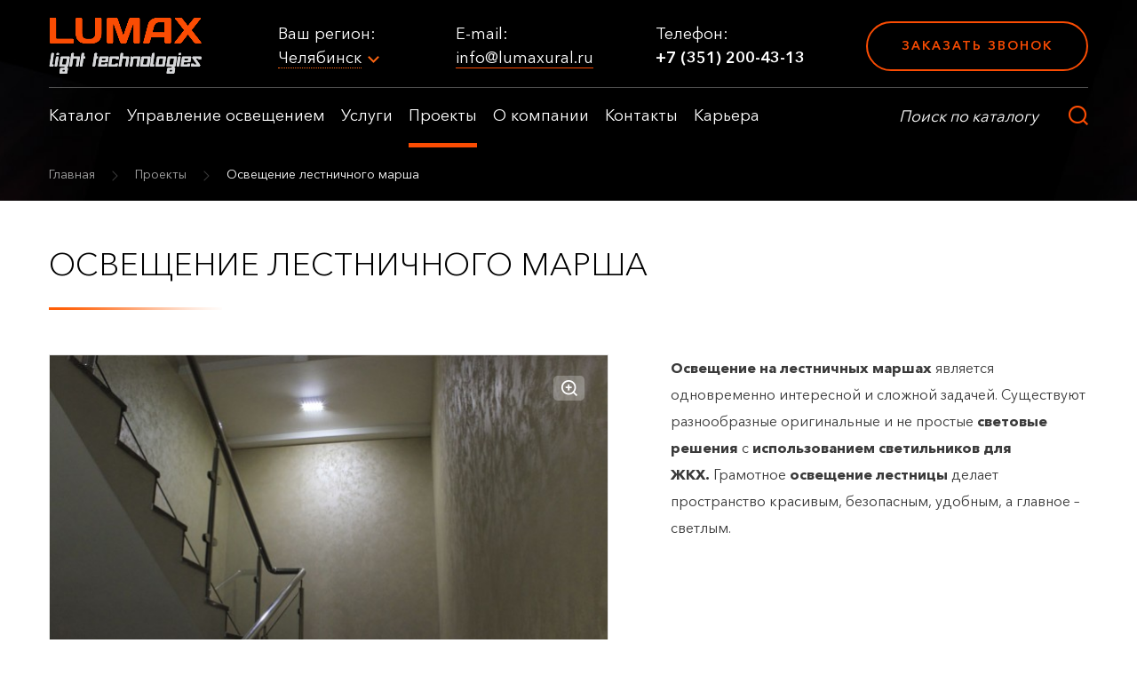

--- FILE ---
content_type: text/html; charset=utf-8
request_url: https://lumaxural.ru/portfolio/osveschenie-lestnichnogo-marsha.html
body_size: 7273
content:
<!DOCTYPE html>
<html lang="ru">
<head itemscope itemtype="http://schema.org/WPHeader">
    <meta charset="UTF-8">
            <title itemprop="headline">Освещение лестничного марша Lumax Light Technologies в Челябинске</title>
                    <meta name="description" itemprop="description" content="✅ Проект Освещение лестничного марша выполнен специалистами Lumax Light Technologies ☎ +7 (351) 200-43-13 в Челябинске">
                    <meta name="viewport" content="width=device-width, initial-scale=1, maximum-scale=1, user-scalable=yes">
    <meta itemprop="creator" content="Lumax Light Technologies" />
    <meta itemprop="copyrightYear" content="2025">
    <meta itemprop="image" content="https://lumaxural.ru/netcat_files/Image/lumaxural-og.png">
    
            <link rel="canonical" href="https://lumaxural.ru/portfolio/osveschenie-lestnichnogo-marsha.html" />    
            <link rel="stylesheet" href="/tmpl/css/styles.css?v=9">
    <link rel="stylesheet" href="/tmpl/css/new.css?v=9">
    <link rel="stylesheet" href="/tmpl/css/new2.css?v=9">
    <link rel="stylesheet" href="/tmpl/css/custom.css?v=9">
    <link rel="stylesheet" href="/tmpl/fancybox/jquery.fancybox.css">
        <link rel="icon" type="image/jpg" href="/favicon.jpg" />
    <style>
    .topmenu > ul > li > ul {max-width:unset;}
    .slider .item h1 {color: #fff; background: none; margin-bottom: 0;}
    .topmenu{max-width:800px;}
    </style>
    <meta name="yandex-verification" content="970ed42322e4d656" />
    <meta name="google-site-verification" content="eJyI5C9IdF9dgfuDEOXj8GJQo0itCTKy1z0lt2Do6aE" />
    <!-- Global site tag (gtag.js) - Google Analytics -->
<script async src="https://www.googletagmanager.com/gtag/js?id=UA-180409626-1"></script>
<script>
  window.dataLayer = window.dataLayer || [];
  function gtag(){dataLayer.push(arguments);}
  gtag('js', new Date());

  gtag('config', 'UA-180409626-1');
</script>
<!-- Google Tag Manager -->
<script>(function(w,d,s,l,i){w[l]=w[l]||[];w[l].push({'gtm.start':
new Date().getTime(),event:'gtm.js'});var f=d.getElementsByTagName(s)[0],
j=d.createElement(s),dl=l!='dataLayer'?'&l='+l:'';j.async=true;j.src=
'https://www.googletagmanager.com/gtm.js?id='+i+dl;f.parentNode.insertBefore(j,f);
})(window,document,'script','dataLayer','GTM-5LPM9BR');</script>
<!-- End Google Tag Manager -->
</head>
<body><script>(function(){var f=nc_stats_analytics_event=function(){f.E?f.E.push(arguments):f.E=[arguments]}})();</script><script src="/netcat/modules/stats/js/nc_stats_analytics_event.min.js" defer></script>
    <!-- Google Tag Manager (noscript) -->
    <noscript><iframe src="https://www.googletagmanager.com/ns.html?id=GTM-5LPM9BR"
    height="0" width="0" style="display:none;visibility:hidden"></iframe></noscript>
    <!-- End Google Tag Manager (noscript) -->
	<div class="wrapper">
		<div class="wrapin">
          
            <header class="header">
                <div class="blockin">
                    <div class="top flex jcsb aic nowrap">
                        <a href="/" class="logo"><img src="/tmpl/images/logo.png" alt="Lumax Light Technologies"></a>
                        <div class="city">
                                                            Ваш регион:  <br>
                            <a href="#citypopup" class="openmodal"><span>Челябинск</span></a>
                                                        </div>
                        <div class="right flex aic jcsb">
                            <div class="mail">
                                E-mail: <br>
                                <a href="mailto:info@lumaxural.ru">info@lumaxural.ru</a>
                            </div>
                            <div class="phone">
                                Телефон: <br>
                                <a href="tel:+73512004313">+7 (351) 200-43-13</a>
                            </div>
                            <a href="#bell" class="site_button maxbut border openmodal">Заказать звонок</a>
                        </div>
                        <div class="burger">
                            <span></span>
                            <span></span>
                            <span></span>
                            <span></span>
                        </div>
                    </div>
                    <div class="bottom flex jcsb ais">
                        <div class="topmenu">
                            <ul>
                                <li><a href="/catalog/">Каталог</a>
                                    <ul>
                                        <li>
                                            <ul>
                                                <li><a href="/catalog/arhitekturnoe-osveschenie/">Архитектурное освещение</a></li><li><a href="/catalog/ulichnoe-osveschenie/">Уличное освещение</a></li><li><a href="/catalog/osveschenie-skladskih-pomescheniy/">Освещение складских <br>помещени</a></li></ul></li><li><ul><li><a href="/catalog/torgovoe-osveschenie/">Торговое освещение</a></li><li><a href="/catalog/promyshlennoe-osveschenie/">Промышленное освещение</a></li><li><a href="/catalog/administrativno-ofisnoe-osveschenie/">Административно- <br>офисное освещение</a></li></ul></li><li><ul><li><a href="/catalog/bytovoe-osveschenie/">Бытовое освещение</a></li><li><a href="/catalog/avariynoe-osveschenie/">Аварийное освещение</a></li><li><a href="/catalog/osveschenie-sportivnyh-sooruzheniy/">Освещение спортивных <br>сооружений</a></li></ul></li><li><ul><li><a href="/catalog/sadovo-parkovoe-osveschenie/">Садово-парковое освещение</a></li><li><a href="/catalog/dinamicheskoe-osveschenie/">Динамическое освещение</a></li><li><a href="/catalog/opory/">Опоры</a></li></ul></li><li><ul><li><a href="/catalog/prozhektora/">Прожекторы</a></li><li><a href="/catalog/vzryvozaschischennye-svetilniki/">Взрывозащищенные светильники</a></li><li><a href="/catalog/nizkovoltnye-svetilniki/">Низковольтные светильники</a></li>                                            </ul>
                                        </li>
                                    </ul>
                                </li>
                                <li><a href="/upravlenie-osvescheniem/">Управление освещением</a>
                                  <ul>
                                    <li>
                                      <ul>
                                          <li><a href="/upravlenie-osvescheniem/datchiki/">Датчики</a></li><li><a href="/upravlenie-osvescheniem/kontrollery/">Контроллеры</a></li></ul></li><li><ul><li><a href="/upravlenie-osvescheniem/paneli-i-vyklyuchateli/">Панели и выключатели</a></li><li><a href="/upravlenie-osvescheniem/prochee-oborudovanie/">Прочее оборудование</a></li></ul></li><li><ul><li><a href="/upravlenie-osvescheniem/sensornye-paneli/">Сенсорные панели</a></li><li><a href="/upravlenie-osvescheniem/shkafy/">Шкафы</a></li></ul></li><li><ul><li><a href="/upravlenie-osvescheniem/resheniya/">Решения</a></li></ul></li><li><ul>                                      </ul>
                                    </li>
                                  </ul>
                                </li>
                                <li><a href='/uslugi/'>Услуги</a></li><li><a class='active' href='/portfolio/'>Проекты</a></li><li><a href='/about/'>О компании</a></li><li><a href='/contacts/'>Контакты</a></li><li><a href='/karera/'>Карьера</a></li>                            </ul>
                        </div>
                        <form action="/catalog/search/" method="GET" class="search">
                            <input type="text" name="query" value="" placeholder="Поиск по каталогу" required>
                            <button></button>
                        </form>
                    </div>
                </div>
                                <div class="path flex aic">
                    <div class="blockin">
                        <a href='/'>Главная</a> <span>></span>  <a href='/portfolio/'>Проекты</a>  <span>></span>  Освещение лестничного марша                     </div>
                </div>
                            </header>
            <header class="header scrollheader">
                <div class="blockin">
                    <div class="scrollwrap flex jcsb ais">
                        <div class="left flex ais jcsb">
                            <a href="/" class="logo"><img src="/tmpl/images/logo.png" alt="Lumax Light Technologies"></a>
                            <div class="topmenu">
                                <ul>
                                    <li><a href="/catalog/">Каталог</a>
                                        <ul>
                                            <li>
                                                <ul>
                                                    <li><a href="/catalog/arhitekturnoe-osveschenie/">Архитектурное освещение</a></li><li><a href="/catalog/ulichnoe-osveschenie/">Уличное освещение</a></li><li><a href="/catalog/osveschenie-skladskih-pomescheniy/">Освещение складских <br>помещени</a></li></ul></li><li><ul><li><a href="/catalog/torgovoe-osveschenie/">Торговое освещение</a></li><li><a href="/catalog/promyshlennoe-osveschenie/">Промышленное освещение</a></li><li><a href="/catalog/administrativno-ofisnoe-osveschenie/">Административно- <br>офисное освещение</a></li></ul></li><li><ul><li><a href="/catalog/bytovoe-osveschenie/">Бытовое освещение</a></li><li><a href="/catalog/avariynoe-osveschenie/">Аварийное освещение</a></li><li><a href="/catalog/osveschenie-sportivnyh-sooruzheniy/">Освещение спортивных <br>сооружений</a></li></ul></li><li><ul><li><a href="/catalog/sadovo-parkovoe-osveschenie/">Садово-парковое освещение</a></li><li><a href="/catalog/dinamicheskoe-osveschenie/">Динамическое освещение</a></li><li><a href="/catalog/opory/">Опоры</a></li></ul></li><li><ul><li><a href="/catalog/prozhektora/">Прожекторы</a></li><li><a href="/catalog/vzryvozaschischennye-svetilniki/">Взрывозащищенные светильники</a></li><li><a href="/catalog/nizkovoltnye-svetilniki/">Низковольтные светильники</a></li>                                                </ul>
                                            </li>
                                        </ul>
                                    </li>
                                    <li><a href="/upravlenie-osvescheniem/">Управление освещением</a>
                                        <ul>
                                            <li>
                                                <ul>
                                                                                                    </ul>
                                            </li>
                                        </ul>
                                    </li>
                                    <li><a href='/uslugi/'>Услуги</a></li><li><a class='active' href='/portfolio/'>Проекты</a></li><li><a href='/about/'>О компании</a></li><li><a href='/contacts/'>Контакты</a></li><li><a href='/karera/'>Карьера</a></li>                                </ul>
                            </div>
                        </div>
                        <div class="telblock">
                            <a href="tel:+73512004313" class="tel">+7 (351) 200-43-13</a> <br>
                            <a href="#bell" class="openmodal">заказать звонок</a>
                        </div>
                    </div>
                </div>
            </header>
            <div class="mobblock">
                <div class="wrap">
                    <div class="top">
                        <div class="city">
                            Ваш регион:
                            <a href="#citypopup" class="openmodal"><span>Челябинск</span></a>
                        </div>
                        <form action="/catalog/search/" method="GET" class="search">
                            <input type="text" name="query" value="" placeholder="Поиск по каталогу" required>
                            <button></button>
                        </form>
                        <ul>
                            <li><a href='/catalog/'>Каталог</a></li><li><a href='/upravlenie-osvescheniem/'>Управление освещением</a></li><li><a href='/uslugi/'>Услуги</a></li><li><a class='active' href='/portfolio/'>Проекты</a></li><li><a href='/about/'>О компании</a></li><li><a href='/contacts/'>Контакты</a></li><li><a href='/karera/'>Карьера</a></li>                        </ul>
                    </div>
                    <div class="bottom">
                        <a href="tel:+73512004313" class="tel">+7 (351) 200-43-13</a><br>
                        <a href="#bell" class="site_button maxbut openmodal border">Заказать звонок</a>
                    </div>
                </div>
            </div>

          
            
			<div class="content">
				<div class="bg"></div>				<div class="bg2"></div>				<div class="blockin">
					<h1  class="min">Освещение лестничного марша</h1>


                    
                                        <div class="detailcart row">
	<div class="col-md-7 col-sm-6">
		<div class="wrapslider">
			<div class="detailslider owl-carousel zoom">
				<div class="item"><a class="fancybox-effects-a" data-fancybox-group="button" href="/netcat_files/9/20/2682.jpg" title=""><img src="/netcat_files/generated/21/50/630x456/7/a86229058f02b5f2a9ce6bf794c31eb3.jpg?crop=0%3A0%3A0%3A0&hash=5f23689cf82446b643af22680f6e34cb&resize_mode=1&wm_m=0" alt="Освещение лестничного марша"></a></div>
            			<div class="item"><a class="fancybox-effects-a" data-fancybox-group="button" href="/netcat_files/multifile/52/7/2679.jpg" title=""><img src="/netcat_files/generated/21/52/630x456/7/806/a86229058f02b5f2a9ce6bf794c31eb3.jpg?crop=0%3A0%3A0%3A0&hash=5f23689cf82446b643af22680f6e34cb&resize_mode=1&wm_m=0" alt="Освещение лестничного марша"></a></div>
            			</div>
            			<div class="detailslider_nav owl-carousel">
				<div class="item active"><img src="/netcat_files/generated/21/50/188x136/7/e3c1fa43b22158cf3e7e25f7a4be4c6c.jpg?crop=0%3A0%3A0%3A0&hash=d8d14b0f30c8e05f07836da8957f1502&resize_mode=1&wm_m=0" alt="Освещение лестничного марша"></div>
				                <div class="item"><img src="/netcat_files/generated/21/52/188x136/7/806/e3c1fa43b22158cf3e7e25f7a4be4c6c.jpg?crop=0%3A0%3A0%3A0&hash=d8d14b0f30c8e05f07836da8957f1502&resize_mode=1&wm_m=0" alt="Освещение лестничного марша"></div>
                			</div>
            		</div>
	</div>
	<div class="col-md-5 col-sm-6">
		<strong>Освещение на лестничных маршах</strong>&nbsp;является одновременно интересной и сложной задачей. Существуют разнообразные оригинальные и не простые&nbsp;<strong>световые решения&nbsp;</strong>с<strong>&nbsp;</strong><strong>использованием&nbsp;светильников для ЖКХ.</strong>&nbsp;Грамотное&nbsp;<strong>освещение лестницы</strong>&nbsp;делает пространство красивым, безопасным, удобным, а главное &ndash; светлым.			</div>
</div>				                    
                </div>
			</div>
					<div class="site_form flex aic">
				<div class="blockin">
					<div class="title">Хотите заказать проект?</div>
					<form method="POST" action="/netcat/add.php" class="que_form sendform" data-yatarget="zayavka">
                        <input name='catalogue' type='hidden' value='1'>
                        <input name='cc' type='hidden' value='32'>
                        <input name='sub' type='hidden' value='26'>
                        <input name='posting' type='hidden' value='1'>
                        <input name='f_Page' type='hidden' value='https://lumaxural.ru/portfolio/osveschenie-lestnichnogo-marsha.html'>
						<div class="row">
							<div class="col-sm-12"><div class="text">Заполните форму ниже и наш специалист свяжется с Вами в ближайшее <br>время и бесплатно проконсультирует</div></div>
							<div class="col-sm-4">
								<label class="site_label">
									<input type="text" name="f_Name">
									<span>Ваше имя</span>
								</label>
							</div>
							<div class="col-sm-4">
								<label class="site_label">
									<input type="tel" name="f_Phone" class="validate requir">
									<span>Номер телефона <em>*</em></span>
								</label>
							</div>
							<div class="col-sm-4">
								<button class="site_button block">отправить заявку</button>
							</div>
							<div class="col-sm-12">
								<div class="oferta">
									<label>
										<input type="checkbox" name="Policy" checked>
										<span></span>
									</label>
									Даю согласие на обработку персональных данных в соответствии с <a target="_blank" href="/policy/">политикой конфиденциальности</a>
								</div>
							</div>
						</div>
					</form>
				</div>
			</div>
                  </div>
        <footer class="footer" itemscope itemtype="http://schema.org/WPFooter">
            <div class="blockin">
                <div class="top flex jcsb aic">
                    <a href="/" class="logo"><img src="/tmpl/images/logo.png" alt="Lumax Light Technologies"></a>
                    <div class="tel">
                                                Телефон: <br>
                        <a href="tel:+73512004313">+7 (351) 200-43-13</a>
                                            </div>
                    <div class="address">
                        Адрес: 454048, Россия, г. Челябинск,  <br>ул. Лесопарковая, д. 8, офис 1601                    </div>
                    <div class="mail">
                                             E-mail: <br>
                        <a href="mailto:info@lumaxural.ru">info@lumaxural.ru</a>
                                          </div>
                    <a href="#bell" class="site_button maxbut border openmodal">Заказать звонок</a>
                </div>
                <div class="center flex ais jcsb">
                    <div class="block">
                        <div class="title">Каталог</div>
                        <ul>
                            <li><a href="/catalog/arhitekturnoe-osveschenie/">Архитектурное освещение</a></li><li><a href="/catalog/ulichnoe-osveschenie/">Уличное освещение</a></li><li><a href="/catalog/osveschenie-skladskih-pomescheniy/">Освещение складских помещений</a></li><li><a href="/catalog/torgovoe-osveschenie/">Торговое освещение</a></li><li><a href="/catalog/promyshlennoe-osveschenie/">Промышленное освещение</a></li></ul></div><div class="block"><div class="title"></div><ul><li><a href="/catalog/administrativno-ofisnoe-osveschenie/">Административно-офисное освещение</a></li><li><a href="/catalog/bytovoe-osveschenie/">Бытовое освещение</a></li><li><a href="/catalog/avariynoe-osveschenie/">Аварийное освещение</a></li><li><a href="/catalog/osveschenie-sportivnyh-sooruzheniy/">Освещение спортивных сооружений</a></li><li><a href="/catalog/sadovo-parkovoe-osveschenie/">Садово-парковое освещение</a></li></ul></div><div class="block"><div class="title"></div><ul><li><a href="/catalog/dinamicheskoe-osveschenie/">Динамическое освещение</a></li><li><a href="/catalog/opory/">Опоры</a></li><li><a href="/catalog/prozhektora/">Прожекторы</a></li><li><a href="/catalog/vzryvozaschischennye-svetilniki/">Взрывозащищенные светильники</a></li><li><a href="/catalog/nizkovoltnye-svetilniki/">Низковольтные светильники</a></li>                        </ul>
                    </div>
                    <div class="block">
                        <div class="title">Компания</div>
                        <ul>
                            <li><a href='/uslugi/'>Услуги</a></li><li><a class='active' href='/portfolio/'>Проекты</a></li><li><a href='/about/'>О компании</a></li><li><a href='/contacts/'>Контакты</a></li><li><a href='/karera/'>Карьера</a></li>                        </ul>
                    </div>
                </div>
                <div class="bottom flex aic jcsb">
                    <div class="copyright">© 2009-<span itemprop="copyrightYear">2025</span>, «Lumax Light Technologies»</div>
                    <meta itemprop="creator" content="Lumax Light Technologies" />
                    <a href="/policy/" class="f_link">Политика конфиденциальности</a>
                    <div class="insite">Создание и продвижение сайта интернет-компания «<a target="_blank" href="http://insite-it.ru/">ИНСАЙТ</a>»</div>
                </div>
            </div>
        </footer>
        <div id="gotop"></div>

        <div class="popup_wrap" id="bell">
            <div class="wrap">
                <div class="closebut"></div>
                <form method="POST" action="/netcat/add.php" class="form que_form sendform" data-YaTarget="zakazzvonka">
                    <input name='catalogue' type='hidden' value='1'>
                    <input name='cc' type='hidden' value='29'>
                    <input name='sub' type='hidden' value='26'>
                    <input name='posting' type='hidden' value='1'>
                    <input name='f_Page' type='hidden' value='https://lumaxural.ru/portfolio/osveschenie-lestnichnogo-marsha.html'>
                    <div class="p_title">Заказ обратного звонка</div>
                    <div class="row">
                        <div class="col-sm-6">
                            <div class="p_block">
                                <label class="site_label">
                                    <input name="f_Name" type="text">
                                    <span>Ваше имя</span>
                                </label>
                            </div>
                            <div class="p_block">
                                <label class="site_label">
                                    <input type="tel" name="f_Phone" class="validate requir">
                                    <span>Номер телефона <em>*</em></span>
                                </label>
                            </div>
                        </div>
                        <div class="col-sm-6">
                            <label class="site_label">
                                <textarea name="f_Text"></textarea>
                                <span>Ваше сообщение</span>
                            </label>
                        </div>
                        <div class="col-sm-12">
                            <div class="oferta">
                                <label>
                                    <input type="checkbox" name="Policy" checked>
                                    <span></span>
                                </label>
                                Даю согласие на обработку персональных данных в соответствии с <a target="_blank" href="/policy/">политикой конфиденциальности</a>
                            </div>
                        </div>
                        <div class="col-sm-12 flex jcc">
                            <button class="site_button maxbut">отправить заявку</button>
                        </div>
                    </div>
                </form>
            </div>
        </div>

        <div class="popup_wrap" id="bell2">
            <div class="wrap">
                <div class="closebut"></div>
                <form method="POST" action="/netcat/add.php" class="form que_form sendform" data-yatarget="project">
                    <input name='catalogue' type='hidden' value='1'>
                    <input name='cc' type='hidden' value='33'>
                    <input name='sub' type='hidden' value='26'>
                    <input name='posting' type='hidden' value='1'>
                    <input name='f_Page' type='hidden' value='https://lumaxural.ru/portfolio/osveschenie-lestnichnogo-marsha.html'>
                    <div class="p_title">Заказать проект</div>
                    <div class="row">
                        <div class="col-sm-6">
                            <div class="p_block">
                                <label class="site_label">
                                    <input name="f_Name" type="text">
                                    <span>Ваше имя</span>
                                </label>
                            </div>
                            <div class="p_block">
                                <label class="site_label">
                                    <input type="tel" name="f_Phone" class="validate requir">
                                    <span>Номер телефона <em>*</em></span>
                                </label>
                            </div>
                        </div>
                        <div class="col-sm-6">
                            <label class="site_label">
                                <textarea name="f_Text"></textarea>
                                <span>Ваше сообщение</span>
                            </label>
                        </div>
                        <div class="col-sm-12">
                            <div class="oferta">
                                <label>
                                    <input type="checkbox" name="Policy" checked>
                                    <span></span>
                                </label>
                                Даю согласие на обработку персональных данных в соответствии с <a target="_blank" href="/policy/">политикой конфиденциальности</a>
                            </div>
                        </div>
                        <div class="col-sm-12 flex jcc">
                            <button class="site_button maxbut">отправить заявку</button>
                        </div>
                    </div>
                </form>
            </div>
        </div>

        <div class="popup_wrap" id="bell3">
            <div class="wrap">
                <div class="closebut"></div>
                <form method="POST" action="/netcat/add.php" class="form que_form sendform" data-yatarget="zakaztovara">
                    <input name='catalogue' type='hidden' value='1'>
                    <input name='cc' type='hidden' value='30'>
                    <input name='sub' type='hidden' value='26'>
                    <input name='posting' type='hidden' value='1'>
                    <input name='f_Page' type='hidden' value='https://lumaxural.ru/portfolio/osveschenie-lestnichnogo-marsha.html'>
                    <div class="p_title">Оформить заказ </div>
                    <div class="row">
                        <div class="col-sm-6">
                            <div class="p_block">
                                <label class="site_label">
                                    <input name="f_Name" type="text">
                                    <span>Ваше имя</span>
                                </label>
                            </div>
                            <div class="p_block">
                                <label class="site_label">
                                    <input type="tel" name="f_Phone" class="validate requir">
                                    <span>Номер телефона <em>*</em></span>
                                </label>
                            </div>
                            <div class="p_block">
                                <label class="site_label">
                                    <input type="text" name="f_Email">
                                    <span>Электронная почта</span>
                                </label>
                            </div>
                        </div>
                        <div class="col-sm-6">
                            <label class="site_label">
                                <textarea name="f_Text" id="comzakz" placeholder="Ваше сообщение"></textarea>
                            </label>
                        </div>
                        <div class="col-sm-12">
                            <div class="oferta">
                                <label>
                                    <input type="checkbox" name="Policy" checked>
                                    <span></span>
                                </label>
                                Даю согласие на обработку персональных данных в соответствии с <a target="_blank" href="/policy/">политикой конфиденциальности</a>
                            </div>
                        </div>
                        <div class="col-sm-12 flex jcc">
                            <button class="site_button maxbut">отправить заявку</button>
                        </div>
                    </div>
                </form>
            </div>
        </div>

        <div class="popup_wrap" id="bell4">
            <div class="wrap">
                <div class="closebut"></div>
                <form method="POST" action="/netcat/add.php" class="form que_form sendform" data-yatarget="usluga">
                    <input name='catalogue' type='hidden' value='1'>
                    <input name='cc' type='hidden' value='31'>
                    <input name='sub' type='hidden' value='26'>
                    <input name='posting' type='hidden' value='1'>
                    <input name='f_Page' type='hidden' value='https://lumaxural.ru/portfolio/osveschenie-lestnichnogo-marsha.html'>
                    <div class="p_title"> Заказать услугу</div>
                    <div class="row">
                        <div class="col-sm-6">
                            <div class="p_block">
                                <label class="site_label">
                                    <input name="f_Name" type="text">
                                    <span>Ваше имя</span>
                                </label>
                            </div>
                            <div class="p_block">
                                <label class="site_label">
                                    <input type="tel" name="f_Phone" class="validate requir">
                                    <span>Номер телефона <em>*</em></span>
                                </label>
                            </div>
                        </div>
                        <div class="col-sm-6">
                            <label class="site_label">
                                <textarea name="f_Text"></textarea>
                                <span>Ваше сообщение</span>
                            </label>
                        </div>
                        <div class="col-sm-12">
                            <div class="oferta">
                                <label>
                                    <input type="checkbox" name="Policy" checked>
                                    <span></span>
                                </label>
                                Даю согласие на обработку персональных данных в соответствии с <a target="_blank" href="/policy/">политикой конфиденциальности</a>
                            </div>
                        </div>
                        <div class="col-sm-12 flex jcc">
                            <button class="site_button maxbut">отправить заявку</button>
                        </div>
                    </div>
                </form>
            </div>
        </div>

        <div class="popup_wrap" id="success">
            <div class="wrap">
                <div class="closebut"></div>
                <div class="success">
                    <div class="p_title">Спасибо за заявку!</div>
                    Мы свяжемся с вами в ближайшее время
                </div>
            </div>
        </div>

        
        <div class="popup_wrap citypopup" id="citypopup">
            <div class="wrap">
                <div class="closebut"></div>
                <div class="wrapp_in">
                    <div class="block">
                        <div class="title">Введите название города:</div>
                        <input type="text" name="city" id="cityinput" class="cityinput">
                        <input type="hidden" name="hipath" id="hipath" value="/portfolio/osveschenie-lestnichnogo-marsha.html">
                        <div id="citysearch"></div>
                    </div>
                    <div class="block">
                        <div class="title">или выберите из списка:</div>
                        <div class="scroll baron _scrollbar">
                            <div class="baron__scroller" >
                                <ul id="citylink">
                                    <li><a href='https://lumaxural.ru/portfolio/osveschenie-lestnichnogo-marsha.html'>Челябинск</a></li><li><a href='https://ekaterinburg.lumaxural.ru/portfolio/osveschenie-lestnichnogo-marsha.html'>Екатеринбург</a></li><li><a href='https://krasnodar.lumaxural.ru/portfolio/osveschenie-lestnichnogo-marsha.html'>Краснодар</a></li><li><a href='https://kurgan.lumaxural.ru/portfolio/osveschenie-lestnichnogo-marsha.html'>Курган</a></li><li><a href='https://moskva.lumaxural.ru/portfolio/osveschenie-lestnichnogo-marsha.html'>Москва</a></li><li><a href='https://salehard.lumaxural.ru/portfolio/osveschenie-lestnichnogo-marsha.html'>Салехард</a></li><li><a href='https://sochi.lumaxural.ru/portfolio/osveschenie-lestnichnogo-marsha.html'>Сочи</a></li><li><a href='https://tumen.lumaxural.ru/portfolio/osveschenie-lestnichnogo-marsha.html'>Тюмень</a></li><li><a href='https://hanty-mansiysk.lumaxural.ru/portfolio/osveschenie-lestnichnogo-marsha.html'>Ханты-Мансийск</a></li>                                </ul>
                            </div>
                        </div>
                    </div>
                </div>
            </div>
        </div>
        
	</div>
    <script src="https://code.jquery.com/jquery-3.2.1.min.js"></script>
    <script src="/tmpl/fancybox/jquery.fancybox.pack.js"></script>
    <script src="/tmpl/js/inputmask.min.js"></script>
    <script src="/tmpl/js/main.js?v=9"></script>
    <script src="/tmpl/js/js-lumax.js?v=9"></script>
            <script>
    	$(".projectslider").owlCarousel({
			items:1,
			loop:true,
			margin:50,
			dots:true,
			nav:true,
			navSpeed:1500,
            autoplaySpeed: 1500,
			dotsSpeed:1500,
			autoplay:true,
			autoplayTimeout:6000,
			autoplayHoverPause:true
		});
		$('.open').click(function(e){
			e.preventDefault();
			$(this).toggleClass('active');
			$('.opntable').slideToggle();
		})
		$(".detailslider").owlCarousel({
			items:1,
			loop:true,
			margin:30,
			nav:false,
			dots:true,
			mouseDrag:false,
			touchDrag:false
		});
		$(".detailslider_nav").owlCarousel({
			items:3,
			margin:10,
			nav:true,
            mouseDrag:false,
			touchDrag:false
		});

		$('.detailslider_nav .item').click(function(){
			$('.detailslider_nav .item').removeClass('active');
			$(this).addClass('active');
			var ind = $(this).parent().index();
			$('.detailslider .owl-dots div').eq(ind).click();
		});
		$(".seeslider").owlCarousel({
			items:4,
			loop:true,
			margin:30,
			nav:true,
			responsive:{
				0:{
					items:1
				},
				767:{
					items:2,
				},
				991:{
					items:3,
				},
				1024:{
					items:4,
				}
			}
		});
	</script>
    	<script>
			$('.sistem__tab a').click(function(e){
				e.preventDefault();
				var ind = $(this).parent().index();
				$('.sistem__tab li').removeClass('active').eq(ind).addClass('active');
				$('.sistem__blocks-block').removeClass('active').eq(ind).addClass('active');
			});

			$('.sistem__blocks-tab a').click(function(e){
				e.preventDefault();
				var ind = $(this).parent().index();

				$(this).parents('.sistem__blocks-tab').find('li').removeClass('active').eq(ind).addClass('active');
				$(this).parents('.sistem__blocks-block').find('.sistem__blocks-body-block').removeClass('active').eq(ind).addClass('active');
				$(this).parents('.sistem__blocks-block').find('.sistem__img').removeClass('active').eq(ind).addClass('active');
			});

			$('.sistem__blocks-link-block').hover(function(){
				var ind = $(this).parent().index(),
					indexbloxk = $(this).parents('.sistem__blocks-body-block').index(),
					src = $(this).data('src');

				$(this).parents('.sistem__blocks-body-block').find('.sistem__blocks-link-block').removeClass('active');
				$(this).parents('.sistem__blocks-body-block').find('.sistem__blocks-link').eq(ind).find('a').addClass('active');

				if(src){
					$(this).parents('.sistem__blocks-block').find('.sistem__img').eq(indexbloxk).find('img').attr('src' , src);
				}
			});
		</script>
<!-- Yandex.Metrika counter -->
<script>
   (function(m,e,t,r,i,k,a){m[i]=m[i]||function(){(m[i].a=m[i].a||[]).push(arguments)};
   m[i].l=1*new Date();k=e.createElement(t),a=e.getElementsByTagName(t)[0],k.async=1,k.src=r,a.parentNode.insertBefore(k,a)})
   (window, document, "script", "https://mc.yandex.ru/metrika/tag.js", "ym");

   ym(57488320, "init", {
        clickmap:true,
        trackLinks:true,
        accurateTrackBounce:true,
        webvisor:true
   });
</script>
<noscript><div><img src="https://mc.yandex.ru/watch/57488320" style="position:absolute; left:-9999px;" alt="" /></div></noscript>
<!-- /Yandex.Metrika counter -->
<script src="//code-ya.jivosite.com/widget/2cNykyWLo6" async></script>

<script type="application/ld+json">
    {
      "@context": "http://schema.org",
      "@type": "WebSite",
      "url": "https://lumaxural.ru",
      "potentialAction": {
        "@type": "SearchAction",
        "target": "https://lumaxural.ru/catalog/search/?query={search_term_string}",
        "query-input": "required name=search_term_string"
      }
    }
</script>
<script type="application/ld+json"> {
      "@context": "http://schema.org/", "@type": "WebPage",
      "name": "Освещение лестничного марша", "speakable":
      {
      "@type": "SpeakableSpecification", "xpath": [
      "/html/head/title", "/html/head/meta[@name='description']/@content" ]
      },
      "url": "https://lumaxural.ru/portfolio/osveschenie-lestnichnogo-marsha.html" }
</script>
    <script type="application/ld+json">
        {
      "@context": "https://schema.org",
      "@type": "BreadcrumbList", "itemListElement":
      [
      {
        "@type": "ListItem",
        "position": 1,
        "name": "Главная",
        "item": "https://lumaxural.ru"
      },            {
        "@type": "ListItem",
        "position": 2,
        "name": "⭐Проекты",
        "item": "https://lumaxural.ru/portfolio/"
      },            {
        "@type": "ListItem",
        "position": 3,
        "name": "⭐Освещение лестничного марша",
        "item": "https://lumaxural.ru/portfolio/osveschenie-lestnichnogo-marsha.html"
      }            ]
    }

    </script>
<script type="application/ld+json">
            {
        "@context": "https://schema.org",
        "@type": "ItemList",
        "itemListElement":
        [
        {
          "@type": "SiteNavigationElement",
          "position": 1,
          "name": "✅Главная",
          "url": "https://lumaxural.ru"
        },                {
          "@type": "SiteNavigationElement",
          "position": 2,
          "name": "✅Каталог",
          "url": "https://lumaxural.ru/catalog/"
        },                {
          "@type": "SiteNavigationElement",
          "position": 3,
          "name": "✅Управление освещением",
          "url": "https://lumaxural.ru/upravlenie-osvescheniem/"
        },                {
          "@type": "SiteNavigationElement",
          "position": 4,
          "name": "✅Услуги",
          "url": "https://lumaxural.ru/uslugi/"
        },                {
          "@type": "SiteNavigationElement",
          "position": 5,
          "name": "✅Проекты",
          "url": "https://lumaxural.ru/portfolio/"
        },                {
          "@type": "SiteNavigationElement",
          "position": 6,
          "name": "✅О компании",
          "url": "https://lumaxural.ru/about/"
        },                {
          "@type": "SiteNavigationElement",
          "position": 7,
          "name": "✅Контакты",
          "url": "https://lumaxural.ru/contacts/"
        }                ]
      }
</script>
<script type="application/ld+json">
    [{
      "@context": "http://schema.org",
      "@type": "Organization",
      "address": {
        "@type": "PostalAddress",
        "addressCountry": "RU",
        "addressLocality": "Челябинск",
        "postalCode": "454048",
        "streetAddress": "ул. Шаумяна, 50, офис 12, 1 этаж"
        },
      "email": "info@lumaxural.ru",
      "name": "Lumax Light Technologies",
      "telephone": "+7 (351) 777-19-44",
      "url": "https://lumaxural.ru",
      "logo": "https://lumaxural.ru/netcat_files/Image/lumaxural-og.png"
    }]
</script>
</body>
</html>

--- FILE ---
content_type: text/css
request_url: https://lumaxural.ru/tmpl/css/styles.css?v=9
body_size: 13312
content:
/* OWL & BOOTSTRAP & FONTS */
* {
  box-sizing: border-box; }

.container {
  margin-right: auto;
  margin-left: auto;
  padding-left: 15px;
  padding-right: 15px; }

@media (min-width: 768px) {
  .container {
    width: 750px; } }
@media (min-width: 992px) {
  .container {
    width: 970px; } }
@media (min-width: 1200px) {
  .container {
    width: 1170px; } }
.container-fluid {
  margin-right: auto;
  margin-left: auto;
  padding-left: 15px;
  padding-right: 15px; }

.row {
  margin-left: -15px;
  margin-right: -15px; }

.row:after {
  content: '';
  display: block;
  clear: both; }

.col-xs-1, .col-sm-1, .col-md-1, .col-lg-1, .col-xs-2, .col-sm-2, .col-md-2, .col-lg-2, .col-xs-3, .col-sm-3, .col-md-3, .col-lg-3, .col-xs-4, .col-sm-4, .col-md-4, .col-lg-4, .col-xs-5, .col-sm-5, .col-md-5, .col-lg-5, .col-xs-6, .col-sm-6, .col-md-6, .col-lg-6, .col-xs-7, .col-sm-7, .col-md-7, .col-lg-7, .col-xs-8, .col-sm-8, .col-md-8, .col-lg-8, .col-xs-9, .col-sm-9, .col-md-9, .col-lg-9, .col-xs-10, .col-sm-10, .col-md-10, .col-lg-10, .col-xs-11, .col-sm-11, .col-md-11, .col-lg-11, .col-xs-12, .col-sm-12, .col-md-12, .col-lg-12 {
  position: relative;
  min-height: 1px;
  padding-left: 15px;
  padding-right: 15px; }

.col-xs-1, .col-xs-2, .col-xs-3, .col-xs-4, .col-xs-5, .col-xs-6, .col-xs-7, .col-xs-8, .col-xs-9, .col-xs-10, .col-xs-11, .col-xs-12 {
  float: left; }

.col-xs-12 {
  width: 100%; }

.col-xs-11 {
  width: 91.66666667%; }

.col-xs-10 {
  width: 83.33333333%; }

.col-xs-9 {
  width: 75%; }

.col-xs-8 {
  width: 66.66666667%; }

.col-xs-7 {
  width: 58.33333333%; }

.col-xs-6 {
  width: 50%; }

.col-xs-5 {
  width: 41.66666667%; }

.col-xs-4 {
  width: 33.33333333%; }

.col-xs-3 {
  width: 25%; }

.col-xs-2 {
  width: 16.66666667%; }

.col-xs-1 {
  width: 8.33333333%; }

.col-xs-pull-12 {
  right: 100%; }

.col-xs-pull-11 {
  right: 91.66666667%; }

.col-xs-pull-10 {
  right: 83.33333333%; }

.col-xs-pull-9 {
  right: 75%; }

.col-xs-pull-8 {
  right: 66.66666667%; }

.col-xs-pull-7 {
  right: 58.33333333%; }

.col-xs-pull-6 {
  right: 50%; }

.col-xs-pull-5 {
  right: 41.66666667%; }

.col-xs-pull-4 {
  right: 33.33333333%; }

.col-xs-pull-3 {
  right: 25%; }

.col-xs-pull-2 {
  right: 16.66666667%; }

.col-xs-pull-1 {
  right: 8.33333333%; }

.col-xs-pull-0 {
  right: auto; }

.col-xs-push-12 {
  left: 100%; }

.col-xs-push-11 {
  left: 91.66666667%; }

.col-xs-push-10 {
  left: 83.33333333%; }

.col-xs-push-9 {
  left: 75%; }

.col-xs-push-8 {
  left: 66.66666667%; }

.col-xs-push-7 {
  left: 58.33333333%; }

.col-xs-push-6 {
  left: 50%; }

.col-xs-push-5 {
  left: 41.66666667%; }

.col-xs-push-4 {
  left: 33.33333333%; }

.col-xs-push-3 {
  left: 25%; }

.col-xs-push-2 {
  left: 16.66666667%; }

.col-xs-push-1 {
  left: 8.33333333%; }

.col-xs-push-0 {
  left: auto; }

.col-xs-offset-12 {
  margin-left: 100%; }

.col-xs-offset-11 {
  margin-left: 91.66666667%; }

.col-xs-offset-10 {
  margin-left: 83.33333333%; }

.col-xs-offset-9 {
  margin-left: 75%; }

.col-xs-offset-8 {
  margin-left: 66.66666667%; }

.col-xs-offset-7 {
  margin-left: 58.33333333%; }

.col-xs-offset-6 {
  margin-left: 50%; }

.col-xs-offset-5 {
  margin-left: 41.66666667%; }

.col-xs-offset-4 {
  margin-left: 33.33333333%; }

.col-xs-offset-3 {
  margin-left: 25%; }

.col-xs-offset-2 {
  margin-left: 16.66666667%; }

.col-xs-offset-1 {
  margin-left: 8.33333333%; }

.col-xs-offset-0 {
  margin-left: 0; }

@media (min-width: 768px) {
  .col-sm-1, .col-sm-2, .col-sm-3, .col-sm-4, .col-sm-5, .col-sm-6, .col-sm-7, .col-sm-8, .col-sm-9, .col-sm-10, .col-sm-11, .col-sm-12 {
    float: left; }

  .col-sm-12 {
    width: 100%; }

  .col-sm-11 {
    width: 91.66666667%; }

  .col-sm-10 {
    width: 83.33333333%; }

  .col-sm-9 {
    width: 75%; }

  .col-sm-8 {
    width: 66.66666667%; }

  .col-sm-7 {
    width: 58.33333333%; }

  .col-sm-6 {
    width: 50%; }

  .col-sm-5 {
    width: 41.66666667%; }

  .col-sm-4 {
    width: 33.33333333%; }

  .col-sm-3 {
    width: 25%; }

  .col-sm-2 {
    width: 16.66666667%; }

  .col-sm-1 {
    width: 8.33333333%; }

  .col-sm-pull-12 {
    right: 100%; }

  .col-sm-pull-11 {
    right: 91.66666667%; }

  .col-sm-pull-10 {
    right: 83.33333333%; }

  .col-sm-pull-9 {
    right: 75%; }

  .col-sm-pull-8 {
    right: 66.66666667%; }

  .col-sm-pull-7 {
    right: 58.33333333%; }

  .col-sm-pull-6 {
    right: 50%; }

  .col-sm-pull-5 {
    right: 41.66666667%; }

  .col-sm-pull-4 {
    right: 33.33333333%; }

  .col-sm-pull-3 {
    right: 25%; }

  .col-sm-pull-2 {
    right: 16.66666667%; }

  .col-sm-pull-1 {
    right: 8.33333333%; }

  .col-sm-pull-0 {
    right: auto; }

  .col-sm-push-12 {
    left: 100%; }

  .col-sm-push-11 {
    left: 91.66666667%; }

  .col-sm-push-10 {
    left: 83.33333333%; }

  .col-sm-push-9 {
    left: 75%; }

  .col-sm-push-8 {
    left: 66.66666667%; }

  .col-sm-push-7 {
    left: 58.33333333%; }

  .col-sm-push-6 {
    left: 50%; }

  .col-sm-push-5 {
    left: 41.66666667%; }

  .col-sm-push-4 {
    left: 33.33333333%; }

  .col-sm-push-3 {
    left: 25%; }

  .col-sm-push-2 {
    left: 16.66666667%; }

  .col-sm-push-1 {
    left: 8.33333333%; }

  .col-sm-push-0 {
    left: auto; }

  .col-sm-offset-12 {
    margin-left: 100%; }

  .col-sm-offset-11 {
    margin-left: 91.66666667%; }

  .col-sm-offset-10 {
    margin-left: 83.33333333%; }

  .col-sm-offset-9 {
    margin-left: 75%; }

  .col-sm-offset-8 {
    margin-left: 66.66666667%; }

  .col-sm-offset-7 {
    margin-left: 58.33333333%; }

  .col-sm-offset-6 {
    margin-left: 50%; }

  .col-sm-offset-5 {
    margin-left: 41.66666667%; }

  .col-sm-offset-4 {
    margin-left: 33.33333333%; }

  .col-sm-offset-3 {
    margin-left: 25%; }

  .col-sm-offset-2 {
    margin-left: 16.66666667%; }

  .col-sm-offset-1 {
    margin-left: 8.33333333%; }

  .col-sm-offset-0 {
    margin-left: 0; } }
@media (min-width: 992px) {
  .col-md-1, .col-md-2, .col-md-3, .col-md-4, .col-md-5, .col-md-6, .col-md-7, .col-md-8, .col-md-9, .col-md-10, .col-md-11, .col-md-12 {
    float: left; }

  .col-md-12 {
    width: 100%; }

  .col-md-11 {
    width: 91.66666667%; }

  .col-md-10 {
    width: 83.33333333%; }

  .col-md-9 {
    width: 75%; }

  .col-md-8 {
    width: 66.66666667%; }

  .col-md-7 {
    width: 58.33333333%; }

  .col-md-6 {
    width: 50%; }

  .col-md-5 {
    width: 41.66666667%; }

  .col-md-4 {
    width: 33.33333333%; }

  .col-md-3 {
    width: 25%; }

  .col-md-2 {
    width: 16.66666667%; }

  .col-md-1 {
    width: 8.33333333%; }

  .col-md-pull-12 {
    right: 100%; }

  .col-md-pull-11 {
    right: 91.66666667%; }

  .col-md-pull-10 {
    right: 83.33333333%; }

  .col-md-pull-9 {
    right: 75%; }

  .col-md-pull-8 {
    right: 66.66666667%; }

  .col-md-pull-7 {
    right: 58.33333333%; }

  .col-md-pull-6 {
    right: 50%; }

  .col-md-pull-5 {
    right: 41.66666667%; }

  .col-md-pull-4 {
    right: 33.33333333%; }

  .col-md-pull-3 {
    right: 25%; }

  .col-md-pull-2 {
    right: 16.66666667%; }

  .col-md-pull-1 {
    right: 8.33333333%; }

  .col-md-pull-0 {
    right: auto; }

  .col-md-push-12 {
    left: 100%; }

  .col-md-push-11 {
    left: 91.66666667%; }

  .col-md-push-10 {
    left: 83.33333333%; }

  .col-md-push-9 {
    left: 75%; }

  .col-md-push-8 {
    left: 66.66666667%; }

  .col-md-push-7 {
    left: 58.33333333%; }

  .col-md-push-6 {
    left: 50%; }

  .col-md-push-5 {
    left: 41.66666667%; }

  .col-md-push-4 {
    left: 33.33333333%; }

  .col-md-push-3 {
    left: 25%; }

  .col-md-push-2 {
    left: 16.66666667%; }

  .col-md-push-1 {
    left: 8.33333333%; }

  .col-md-push-0 {
    left: auto; }

  .col-md-offset-12 {
    margin-left: 100%; }

  .col-md-offset-11 {
    margin-left: 91.66666667%; }

  .col-md-offset-10 {
    margin-left: 83.33333333%; }

  .col-md-offset-9 {
    margin-left: 75%; }

  .col-md-offset-8 {
    margin-left: 66.66666667%; }

  .col-md-offset-7 {
    margin-left: 58.33333333%; }

  .col-md-offset-6 {
    margin-left: 50%; }

  .col-md-offset-5 {
    margin-left: 41.66666667%; }

  .col-md-offset-4 {
    margin-left: 33.33333333%; }

  .col-md-offset-3 {
    margin-left: 25%; }

  .col-md-offset-2 {
    margin-left: 16.66666667%; }

  .col-md-offset-1 {
    margin-left: 8.33333333%; }

  .col-md-offset-0 {
    margin-left: 0; } }
@media (min-width: 1200px) {
  .col-lg-1, .col-lg-2, .col-lg-3, .col-lg-4, .col-lg-5, .col-lg-6, .col-lg-7, .col-lg-8, .col-lg-9, .col-lg-10, .col-lg-11, .col-lg-12 {
    float: left; }

  .col-lg-12 {
    width: 100%; }

  .col-lg-11 {
    width: 91.66666667%; }

  .col-lg-10 {
    width: 83.33333333%; }

  .col-lg-9 {
    width: 75%; }

  .col-lg-8 {
    width: 66.66666667%; }

  .col-lg-7 {
    width: 58.33333333%; }

  .col-lg-6 {
    width: 50%; }

  .col-lg-5 {
    width: 41.66666667%; }

  .col-lg-4 {
    width: 33.33333333%; }

  .col-lg-3 {
    width: 25%; }

  .col-lg-2 {
    width: 16.66666667%; }

  .col-lg-1 {
    width: 8.33333333%; }

  .col-lg-pull-12 {
    right: 100%; }

  .col-lg-pull-11 {
    right: 91.66666667%; }

  .col-lg-pull-10 {
    right: 83.33333333%; }

  .col-lg-pull-9 {
    right: 75%; }

  .col-lg-pull-8 {
    right: 66.66666667%; }

  .col-lg-pull-7 {
    right: 58.33333333%; }

  .col-lg-pull-6 {
    right: 50%; }

  .col-lg-pull-5 {
    right: 41.66666667%; }

  .col-lg-pull-4 {
    right: 33.33333333%; }

  .col-lg-pull-3 {
    right: 25%; }

  .col-lg-pull-2 {
    right: 16.66666667%; }

  .col-lg-pull-1 {
    right: 8.33333333%; }

  .col-lg-pull-0 {
    right: auto; }

  .col-lg-push-12 {
    left: 100%; }

  .col-lg-push-11 {
    left: 91.66666667%; }

  .col-lg-push-10 {
    left: 83.33333333%; }

  .col-lg-push-9 {
    left: 75%; }

  .col-lg-push-8 {
    left: 66.66666667%; }

  .col-lg-push-7 {
    left: 58.33333333%; }

  .col-lg-push-6 {
    left: 50%; }

  .col-lg-push-5 {
    left: 41.66666667%; }

  .col-lg-push-4 {
    left: 33.33333333%; }

  .col-lg-push-3 {
    left: 25%; }

  .col-lg-push-2 {
    left: 16.66666667%; }

  .col-lg-push-1 {
    left: 8.33333333%; }

  .col-lg-push-0 {
    left: auto; }

  .col-lg-offset-12 {
    margin-left: 100%; }

  .col-lg-offset-11 {
    margin-left: 91.66666667%; }

  .col-lg-offset-10 {
    margin-left: 83.33333333%; }

  .col-lg-offset-9 {
    margin-left: 75%; }

  .col-lg-offset-8 {
    margin-left: 66.66666667%; }

  .col-lg-offset-7 {
    margin-left: 58.33333333%; }

  .col-lg-offset-6 {
    margin-left: 50%; }

  .col-lg-offset-5 {
    margin-left: 41.66666667%; }

  .col-lg-offset-4 {
    margin-left: 33.33333333%; }

  .col-lg-offset-3 {
    margin-left: 25%; }

  .col-lg-offset-2 {
    margin-left: 16.66666667%; }

  .col-lg-offset-1 {
    margin-left: 8.33333333%; }

  .col-lg-offset-0 {
    margin-left: 0; } }
.embed-responsive {
  position: relative;
  display: block;
  height: 0;
  padding: 0;
  overflow: hidden; }

.embed-responsive .embed-responsive-item, .embed-responsive iframe, .embed-responsive embed, .embed-responsive object, .embed-responsive video {
  position: absolute;
  top: 0;
  left: 0;
  bottom: 0;
  height: 100%;
  width: 100%;
  border: 0; }

.embed-responsive-16by9 {
  padding-bottom: 56.25%; }

.embed-responsive-4by3 {
  padding-bottom: 75%; }

.owl-carousel {
  display: none;
  width: 100%;
  -webkit-tap-highlight-color: transparent;
  position: relative;
  z-index: 1; }

.owl-carousel .owl-stage {
  position: relative;
  -ms-touch-action: pan-Y; }

.owl-carousel .owl-stage:after {
  content: ".";
  display: block;
  clear: both;
  visibility: hidden;
  line-height: 0;
  height: 0; }

.owl-carousel .owl-stage-outer {
  position: relative;
  overflow: hidden;
  -webkit-transform: translate3d(0px, 0px, 0px); }

.owl-carousel .owl-item {
  position: relative;
  min-height: 1px;
  float: left;
  -webkit-backface-visibility: hidden;
  -webkit-tap-highlight-color: transparent;
  -webkit-touch-callout: none; }

.owl-carousel .owl-item img {
  display: block;
  width: 100%;
  -webkit-transform-style: preserve-3d; }

.owl-carousel .owl-nav.disabled, .owl-carousel .owl-dots.disabled {
  display: none; }

.owl-carousel .owl-nav .owl-prev, .owl-carousel .owl-nav .owl-next, .owl-carousel .owl-dot {
  cursor: pointer;
  cursor: hand;
  -webkit-user-select: none;
  -khtml-user-select: none;
  -moz-user-select: none;
  -ms-user-select: none;
  user-select: none; }

.owl-carousel.owl-loaded {
  display: block; }

.owl-carousel.owl-loading {
  opacity: 0;
  display: block; }

.owl-carousel.owl-hidden {
  opacity: 0; }

.owl-carousel.owl-refresh .owl-item {
  display: none; }

.owl-carousel.owl-drag .owl-item {
  -webkit-user-select: none;
  -moz-user-select: none;
  -ms-user-select: none;
  user-select: none; }

.owl-carousel.owl-grab {
  cursor: move;
  cursor: grab; }

.owl-carousel.owl-rtl {
  direction: rtl; }

.owl-carousel.owl-rtl .owl-item {
  float: right; }

.no-js .owl-carousel {
  display: block; }

.owl-carousel .animated {
  -webkit-animation-duration: 1000ms;
  animation-duration: 1000ms;
  -webkit-animation-fill-mode: both;
  animation-fill-mode: both; }

.owl-carousel .owl-animated-in {
  z-index: 0; }

.owl-carousel .owl-animated-out {
  z-index: 1; }

.owl-carousel .fadeOut {
  -webkit-animation-name: fadeOut;
  animation-name: fadeOut; }

@-webkit-keyframes fadeOut {
  0% {
    opacity: 1; }
  100% {
    opacity: 0; } }
@keyframes fadeOut {
  0% {
    opacity: 1; }
  100% {
    opacity: 0; } }
.owl-height {
  transition: height 500ms ease-in-out; }

.owl-carousel .owl-item .owl-lazy {
  opacity: 0;
  transition: opacity 400ms ease; }

.owl-carousel .owl-item img.owl-lazy {
  -webkit-transform-style: preserve-3d;
  transform-style: preserve-3d; }

.owl-carousel .owl-video-wrapper {
  position: relative;
  height: 100%;
  background: #000; }

.owl-carousel .owl-video-play-icon {
  position: absolute;
  height: 80px;
  width: 80px;
  left: 50%;
  top: 50%;
  margin-left: -40px;
  margin-top: -40px;
  background: url("owl.video.play.png") no-repeat;
  cursor: pointer;
  z-index: 1;
  -webkit-backface-visibility: hidden;
  transition: -webkit-transform 100ms ease;
  transition: transform 100ms ease; }

.owl-carousel .owl-video-play-icon:hover {
  -webkit-transform: scale(1.3, 1.3);
  -ms-transform: scale(1.3, 1.3);
  transform: scale(1.3, 1.3); }

.owl-carousel .owl-video-playing .owl-video-tn, .owl-carousel .owl-video-playing .owl-video-play-icon {
  display: none; }

.owl-carousel .owl-video-tn {
  opacity: 0;
  height: 100%;
  background-position: center center;
  background-repeat: no-repeat;
  background-size: contain;
  transition: opacity 400ms ease; }

.owl-carousel .owl-video-frame {
  position: relative;
  z-index: 1;
  height: 100%;
  width: 100%; }

@font-face {
  font-family: 'AvenirNextCyr';
  src: url("../fonts/AvenirNextCyr-Light.eot");
  src: local("Avenir Next Cyr Light"), local("AvenirNextCyr-Light"), url("../fonts/AvenirNextCyr-Light.eot?#iefix") format("embedded-opentype"), url("../fonts/AvenirNextCyr-Light.woff") format("woff"), url("../fonts/AvenirNextCyr-Light.ttf") format("truetype");
  font-weight: 300;
  font-style: normal; }
@font-face {
  font-family: 'AvenirNextCyr';
  src: url("../fonts/AvenirNextCyr-Demi.eot");
  src: local("Avenir Next Cyr Demi"), local("AvenirNextCyr-Demi"), url("../fonts/AvenirNextCyr-Demi.eot?#iefix") format("embedded-opentype"), url("../fonts/AvenirNextCyr-Demi.woff") format("woff"), url("../fonts/AvenirNextCyr-Demi.ttf") format("truetype");
  font-weight: 600;
  font-style: normal; }
@font-face {
  font-family: 'AvenirNextCyr';
  src: url("../fonts/AvenirNextCyr-Regular.eot");
  src: local("Avenir Next Cyr Regular"), local("AvenirNextCyr-Regular"), url("../fonts/AvenirNextCyr-Regular.eot?#iefix") format("embedded-opentype"), url("../fonts/AvenirNextCyr-Regular.woff") format("woff"), url("../fonts/AvenirNextCyr-Regular.ttf") format("truetype");
  font-weight: normal;
  font-style: normal; }
@font-face {
  font-family: 'AvenirNextCyr';
  src: url("../fonts/AvenirNextCyr-Bold.eot");
  src: local("Avenir Next Cyr Bold"), local("AvenirNextCyr-Bold"), url("../fonts/AvenirNextCyr-Bold.eot?#iefix") format("embedded-opentype"), url("../fonts/AvenirNextCyr-Bold.woff") format("woff"), url("../fonts/AvenirNextCyr-Bold.ttf") format("truetype");
  font-weight: bold;
  font-style: normal; }
/* OWL & BOOTSTRAP & FONTS */
body, html {
  height: 100%; }

body {
  margin: 0;
  line-height: 30px;
  font-size: 16px;
  color: #3a3a3a;
  font-family: "AvenirNextCyr"; }

input, textarea, select, button {
  outline: none;
  box-sizing: border-box;
  font-family: "AvenirNextCyr"; }

button {
  cursor: pointer; }

img {
  max-width: 100%; }

a {
  color: #ff6713;
  text-decoration: none; }
  a:hover {
    text-decoration: none; }

h1, h2, h3, h4, h5, h6 {
  margin: 0;
  font-weight: 300;
  line-height: 1.2;
  color: #000000; }

h1 {
  font-size: 46px;
  padding-bottom: 30px;
  text-transform: uppercase;
  background: url(../images/h1.png) 0 100% no-repeat;
  margin-bottom: 50px; }
  @media screen and (max-width: 767px) {
    h1 {
      font-size: 30px;
      padding-bottom: 20px;
      margin-bottom: 25px; } }
  h1.min {
    font-size: 36px; }
    @media screen and (max-width: 767px) {
      h1.min {
        font-size: 26px; } }

h2 {
  font-size: 34px;
  font-weight: normal;
  margin-bottom: 25px; }
  h2.min {
    font-size: 22px;
    margin-bottom: 15px; }
    h2.min.mbot {
      margin-bottom: 25px; }
  @media screen and (max-width: 767px) {
    h2 {
      font-size: 25px; } }

h3 {
  font-size: 26px;
  font-weight: 600; }
  @media screen and (max-width: 767px) {
    h3 {
      font-size: 24px; } }

.tablewrapper {
  width: 100%;
  overflow: auto; }

.wrapper {
  position: relative;
  display: flex;
  flex-direction: column;
  justify-content: space-between;
  min-height: 100%;
  overflow: hidden; }
  @media screen and (max-width: 991px) {
    .wrapper {
      padding-top: 60px; } }

.flex {
  display: flex;
  flex-wrap: wrap; }
  .flex.inline {
    display: inline-flex; }
  .flex.jcsb {
    justify-content: space-between; }
  .flex.ais {
    align-items: flex-start; }
  .flex.aic {
    align-items: center; }
  .flex.jcc {
    justify-content: center; }
  .flex.aib {
    align-items: flex-end; }
  .flex.aif {
    align-items: flex-start; }
  .flex.nowrap {
    flex-wrap: nowrap; }
  .flex:after {
    display: none !important; }

.blockin {
  position: relative;
  max-width: 1200px;
  margin: 0 auto;
  width: 100%;
  padding: 0 15px; }
  .blockin:after {
    content: '';
    display: block;
    clear: both; }

.site_button {
  display: inline-flex;
  align-items: center;
  justify-content: center;
  text-align: center;
  min-height: 56px;
  border: 0;
  background: #ff6713;
  color: #fff;
  letter-spacing: 2px;
  font-size: 14px;
  text-transform: uppercase;
  font-weight: 600;
  border-radius: 29px; }
  .site_button:hover {
    background: #ff772d; }
  .site_button.maxbut {
    max-width: 250px;
    width: 100%; }
  .site_button.border {
    border: 2px solid #fa4c03;
    color: #fa4c03;
    background: none; }
    .site_button.border:hover {
      background: #fa4c03;
      color: #fff; }
  .site_button.block {
    display: flex;
    width: 100%; }
  .site_button.minbut {
    max-width: 160px;
    width: 100%; }

.site_label {
  display: block;
  position: relative;
  cursor: text; }
  .site_label span {
    position: absolute;
    top: 0;
    left: 0;
    right: 0;
    line-height: 56px;
    font-size: 16px;
    color: #818181;
    padding: 0 25px;
    transition: all 0.4s ease 0s; }
    .site_label span em {
      color: #f00; }
  .site_label input, .site_label textarea {
    display: block;
    width: 100%;
    padding: 10px 25px 0;
    line-height: 44px;
    height: 56px;
    border: 1px solid #f3f3f3;
    background: #fbfbfb;
    color: #000;
    border: 1px solid #f3f3f3;
    border-radius: 26px; }
    .site_label input:focus + span, .site_label input.focus + span, .site_label textarea:focus + span, .site_label textarea.focus + span {
      padding-top: 4px;
      font-size: 14px;
      line-height: 21px; }
  .site_label textarea {
    height: 132px;
    resize: none;
    line-height: 1.2;
    padding-top: 25px; }
#bell3 textarea {
    height: 209px;}
.page_title {
  padding-bottom: 25px;
  background: url(../images/h1.png) 0 100% no-repeat;
  margin-bottom: 35px; }
  .page_title h2 {
    margin: 0;
    text-transform: uppercase; }
  @media screen and (max-width: 767px) {
    .page_title {
      padding: 0;
      background: none;
      text-align: center;
      margin-bottom: 20px; } }

.logo {
  font-size: 0;
  line-height: 0; }

.header {
  padding: 20px 0 0;
  background: url(../images/header.jpg) 50% 0 no-repeat;
  background-size: cover;
  position: relative;
  z-index: 3; }
  .header .top {
    padding-bottom: 15px;
    border-bottom: 1px solid rgba(255, 255, 255, 0.3); }
  .header .right {
    flex-grow: 2;
    max-width: 712px;
    width: 100%;
    font-size: 18px;
    color: #ffffff;
    line-height: 1.5; }
    .header .right .site_button {
      max-width: 250px; }
  .header .bottom {
    padding-top: 20px;
    position: relative;
    z-index: 2; }
  .header .search {
    margin-left: 20px; }
  .header .mail a {
    color: #ffffff;
    border-bottom: 1px solid #fa4c03; }
    .header .mail a:hover {
      border-color: transparent; }
  .header .phone a {
    color: #ffffff;
    font-weight: 600; }
  .header .telblock {
    line-height: 1.2;
    text-align: right;
    padding-top: 2px; }
    .header .telblock .tel {
      font-size: 18px;
      color: #ffffff;
      font-weight: 600; }
    .header .telblock .openmodal {
      font-size: 16px;
      color: #fa4c03;
      border-bottom: 1px solid #af3404; }
      .header .telblock .openmodal:hover {
        border-color: transparent; }
  .header.scrollheader {
    position: fixed;
    top: -72px;
    left: 0;
    right: 0;
    padding: 15px 0 0;
    transition: all 0.4s ease 0s; }
    .header.scrollheader .left {
      max-width: 750px;
      width: 100%; }
    .header.scrollheader .logo {
      max-width: 130px; }
    .header.scrollheader .topmenu {
      padding-top: 10px;
      display: none; }
      .header.scrollheader .topmenu > ul > li ul:before {
        top: -7px; }
    .header.scrollheader.fixed {
      top: 0;
      box-shadow: 0 7px 16px rgba(0, 0, 0, 0.29); }
      .header.scrollheader.fixed .topmenu {
        display: block; }
  .header .burger {
    display: none; }
  @media screen and (max-width: 991px) {
    .header {
      padding: 0;
      background: #000;
      position: fixed;
      top: 0;
      left: 0;
      right: 0; }
      .header .top {
        padding: 0;
        border: 0;
        min-height: 60px; }
      .header .logo {
        max-width: 103px; }
      .header.scrollheader, .header .right, .header .bottom {
        display: none; }
      .header .burger {
        display: block; }
      .header .path {
        display: none; } }

.topmenu {
  max-width: 565px;
  width: 100%; }
  .topmenu > ul {
    padding: 0;
    margin: 0;
    list-style: none;
    display: flex;
    justify-content: space-between;
    align-items: center; }
    .topmenu > ul > li:hover > ul {
      display: flex; }
    .topmenu > ul > li:hover > a {
      border-color: #fa4c03; }
    .topmenu > ul > li > a {
      line-height: 22px;
      padding-bottom: 25px;
      display: block;
      color: #fff;
      font-size: 18px;
      position: relative; }
      .topmenu > ul > li > a:before {
        content: '';
        position: absolute;
        bottom: 0;
        left: 50%;
        height: 5px;
        right: 50%;
        background: #fa4c03;
        transition: all 0.4s ease 0s; }
      .topmenu > ul > li > a:hover:before, .topmenu > ul > li > a.active:before {
        left: 0;
        right: 0; }
    .topmenu > ul > li > ul {
      display: none;
      justify-content: space-between;
      align-items: stretch;
      position: absolute;
      top: 100%;
      left: 0;
      right: 0;
      border-top: 7px solid transparent;
      padding: 45px 0;
      margin: 0;
      list-style: none;
      max-width: 1024px; }
      .topmenu > ul > li > ul:before {
        content: '';
        position: absolute;
        top: 0;
        bottom: 0;
        left: -999999px;
        right: -999999px;
        background: #fff;
        box-shadow: 0 7px 16px rgba(0, 0, 0, 0.19); }
      .topmenu > ul > li > ul > li {
        position: relative; }
        .topmenu > ul > li > ul > li ul {
          padding: 0;
          margin: 0;
          list-style: none; }
          .topmenu > ul > li > ul > li ul li {
            margin-top: 30px; }
            .topmenu > ul > li > ul > li ul li:first-child {
              margin: 0; }
            .topmenu > ul > li > ul > li ul li a {
              font-size: 18px;
              color: #3a3a3a;
              line-height: 1.4;
              display: inline-block;
              font-weight: 600; }
              .topmenu > ul > li > ul > li ul li a:hover {
                color: #ff6713; }

.search {
  position: relative;
  width: 215px; }
  .search input {
    display: block;
    width: 100%;
    line-height: 22px;
    padding-right: 28px;
    background: none;
    border: 0;
    font-style: italic;
    font-size: 18px;
    color: #fff; }
    .search input::placeholder {
      color: #fff; }
  .search button {
    position: absolute;
    top: 0;
    right: 0;
    width: 22px;
    height: 22px;
    background: url(../images/search.png) 0 0 no-repeat;
    border: 0; }

.burger {
  width: 22px;
  position: relative;
  cursor: pointer;
  height: 17px; }
  .burger span {
    display: block;
    position: absolute;
    height: 3px;
    width: 100%;
    background: #fff;
    opacity: 1;
    left: 0;
    -webkit-transform: rotate(0deg);
    -moz-transform: rotate(0deg);
    -o-transform: rotate(0deg);
    transform: rotate(0deg);
    -webkit-transition: .25s ease-in-out;
    -moz-transition: .25s ease-in-out;
    -o-transition: .25s ease-in-out;
    transition: .25s ease-in-out; }
  .burger span:nth-child(1) {
    top: 0px; }
  .burger span:nth-child(2), .burger span:nth-child(3) {
    top: 7px; }
  .burger span:nth-child(4) {
    top: 14px; }
  .burger.open span:nth-child(1) {
    top: 7px;
    width: 0%;
    left: 50%; }
  .burger.open span:nth-child(2) {
    -webkit-transform: rotate(45deg);
    -moz-transform: rotate(45deg);
    -o-transform: rotate(45deg);
    transform: rotate(45deg); }
  .burger.open span:nth-child(3) {
    -webkit-transform: rotate(-45deg);
    -moz-transform: rotate(-45deg);
    -o-transform: rotate(-45deg);
    transform: rotate(-45deg); }
  .burger.open span:nth-child(4) {
    top: 7px;
    width: 0%;
    left: 50%; }

.mobblock {
  position: fixed;
  top: 60px;
  left: 0;
  right: 0;
  bottom: 0;
  max-height: calc(100vh - 60px);
  overflow-y: auto;
  background: #000;
  padding: 10px 15px 25px;
  display: none;
  z-index: 5; }
  .mobblock .wrap {
    min-height: 100%;
    display: flex;
    justify-content: space-between;
    flex-direction: column; }
    .mobblock .wrap > div {
      width: 100%; }
  .mobblock .bottom {
    text-align: center; }
  .mobblock .search {
    width: auto;
    padding: 14px;
    background: #333333;
    border-radius: 3px; }
    .mobblock .search button {
      top: 14px;
      right: 14px; }
  .mobblock ul {
    padding: 20px 0 0;
    margin: 0;
    list-style: none;
    text-align: center; }
    .mobblock ul li {
      margin-top: 10px; }
      .mobblock ul li a {
        font-size: 20px;
        color: #ffffff;
        font-weight: normal; }
        .mobblock ul li a:hover {
          color: #fa4c03; }
  .mobblock .tel {
    font-weight: 600;
    color: #fff;
    display: inline-block;
    margin-bottom: 15px; }

.mainsliderwrap .path {
  display: none; }
@media screen and (min-width: 992px) {
  .mainsliderwrap .header:first-child {
    background: none;
    position: absolute;
    top: 0;
    left: 0;
    right: 0; } }
@media screen and (max-width: 991px) {
  .mainsliderwrap .header {
    background: none; }
    .mainsliderwrap .header.fixed {
      background: #000; } }

.slider {
  background: url(../images/slider.jpg) 50% 0 no-repeat;
  background-size: cover; }
  .slider .item {
    height: 800px;
    position: relative;
    color: #fff;
    padding-top: 110px; }
    .slider .item > img {
      position: absolute;
      top: 0;
      left: 0;
      height: 100%;
      object-fit: cover; }
    .slider .item .img {
      display: none;
      text-align: center; }
      .slider .item .img img {
        width: auto;
        margin: 0 auto; }
    .slider .item .title {
      line-height: 65px;
      font-size: 50px;
      font-weight: 300;
      text-transform: uppercase; }
    .slider .item .text {
      max-width: 540px;
      margin: 30px 0 60px; }
    .slider .item .site_button {
      max-width: 250px; }
  .slider .owl-nav {
    position: absolute;
    top: calc(50% - 50px);
    left: 15px;
    right: 15px;
    max-width: 1415px;
    width: 100%;
    margin: 0 auto;
    font-size: 0;
    line-height: 0;
    display: flex;
    justify-content: space-between;
    height: 0; }
    .slider .owl-nav div {
      cursor: pointer;
      width: 23px;
      height: 42px;
      background: url(../images/arrowslider.png) 0 0 no-repeat; }
      .slider .owl-nav div:last-child {
        transform: rotate(180deg); }
    @media screen and (max-width: 1260px) {
      .slider .owl-nav {
        display: none; } }
  .slider .owl-dots {
    position: absolute;
    display: flex;
    justify-content: center;
    align-items: center;
    bottom: 50px;
    left: 0;
    right: 0;
    width: 100%; }
    .slider .owl-dots div {
      cursor: pointer;
      width: 17px;
      height: 17px;
      background: url(../images/sliderdots.png) 100% 0 no-repeat;
      margin-left: 25px; }
      .slider .owl-dots div:first-child {
        margin: 0; }
      .slider .owl-dots div.active {
        background-position: 0 0; }
  @media screen and (max-width: 991px) {
    .slider {
      background: url(../images/slidermobbg.jpg) 50% 0 no-repeat;
      background-size: cover;
      margin-top: -60px; }
      .slider .item {
        height: auto;
        min-height: -webkit-fill-available;
        padding: 100px 0 80px;
        text-align: center; }
        .slider .item > img {
          display: none; }
        .slider .item .title {
          font-size: 26px;
          line-height: 37px; }
        .slider .item .img {
          display: block; }
        .slider .item .text {
          display: none; }
      .slider .owl-nav {
        display: flex;
        top: auto;
        bottom: 48px;
        left: 35px;
        right: 35px;
        width: auto;
        z-index: 2; }
        .slider .owl-nav div {
          background-size: 100% 100%;
          width: 11px;
          height: 20px; }
      .slider .owl-dots {
        bottom: 30px; } }

.path {
  padding: 5px 0;
  min-height: 60px;
  font-size: 14px;
  color: #ffffff; }
  .path a {
    color: #a5a5a5;
    border-bottom: 1px solid transparent; }
    .path a:hover {
      border-color: #c0c0c0; }
  .path span {
    margin: 0 15px;
    display: inline-block;
    vertical-align: middle;
    width: 7px;
    height: 12px;
    background: url(../images/path.png) 0 0 no-repeat;
    font-size: 0;
    line-height: 0; }

.content {
  padding: 50px 0 90px;
  position: relative; }
  .content .bg {
    position: absolute;
    top: 200px;
    left: calc(50% - 735px);
    width: 13px;
    height: 510px;
    background: url(../images/companybg.png) 0 0 no-repeat; }
    .content .bg.top {
      top: 320px; }
  .content .bg2 {
    position: absolute;
    bottom: 90px;
    right: calc(50% - 735px);
    width: 16px;
    height: 510px;
    background: url(../images/contentbotbg.png) 0 0 no-repeat; }
  @media screen and (max-width: 767px) {
    .content {
      padding: 40px 0; } }
  .content.minbot {
    padding-bottom: 20px; }

.page ul {
  list-style: none;
  padding: 0 0 0 30px; }
  .page ul li {
    margin-top: 8px;
    position: relative;
    padding-left: 25px; }
    .page ul li:before {
      content: '';
      position: absolute;
      top: 12px;
      left: 0;
      width: 8px;
      height: 8px;
      border-radius: 50%;
      background: #ff6713; }
.page ol {
  padding: 0;
  list-style: none;
  counter-reset: heading; }
  .page ol li {
    padding-left: 30px;
    margin-left: 30px;
    margin-top: 17px;
    position: relative;
    counter-increment: heading; }
    .page ol li.hide {
      overflow: hidden;
      height: 0; }
      .page ol li.hide + li {
        margin-top: 0; }
    .page ol li:before {
      content: counter(heading) ".";
      position: absolute;
      top: 0;
      left: 0;
      font-size: 16px;
      font-weight: bold;
      color: #ff6713; }
    .page ol li:first-child {
      margin: 0; 
      margin-left: 30px; }

.companyblock strong {
  color: #ff6713; }
.companyblock .img {
  margin-right: -380px;
  font-size: 0;
  line-height: 0; }
@media screen and (max-width: 767px) {
  .companyblock .img {
    margin: 0; } }

.left_menu .title {
  font-size: 18px;
  color: #ff6713;
  line-height: 68px;
  font-weight: 600;
  padding-left: 25px;
  text-transform: uppercase;
  background: #f7f7f7; }
.left_menu ul {
  padding: 0;
  margin: 0;
  list-style: none;
  background: #f7f7f7;
  border-top: 1px solid #e5e5e5; }
  .left_menu ul li.active a {
    background: #eeeeee; }
  .left_menu ul li a {
    display: flex;
    align-items: center;
    line-height: 24px;
    min-height: 54px;
    font-size: 16px;
    font-weight: normal;
    color: #3a3a3a;
    padding: 7px 25px; }
    .left_menu ul li a:hover {
      background: #eeeeee; }
@media screen and (max-width: 767px) {
  .left_menu {
    margin-bottom: 20px; }
    .left_menu.hidemob {
      display: none; }
    .left_menu .title {
      cursor: pointer;
      font-size: 16px;
      background: #f7f7f7 url(../images/arrowmenu.png) calc(100% - 20px) 50% no-repeat; }
    .left_menu ul {
      display: none; } }

.filter {
  padding: 20px 25px;
  background: #f7f7f7;
  position: relative; }
  .filter .title {
    font-size: 18px;
    color: #ff6713;
    font-weight: 600;
    text-transform: uppercase; }
    .filter .title a {
      font-size: 15px;
      text-transform: none;
      font-weight: normal;
      padding-right: 17px;
      background: url(../images/clearfilter.png) 100% 50% no-repeat; }
      .filter .title a span {
        border-bottom: 1px dashed #ff6814; }
      .filter .title a:hover span {
        border-color: transparent; }
  .filter .row > div {
    margin-top: 20px; }
  .filter select {
    display: block;
    width: 100%;
    height: 40px;
    border: 1px solid #d7d7d7;
    margin-top: 5px;
    padding: 0 10px;
    background: #fff url(../images/selectfilter.png) 100% 50% no-repeat;
    appearance: none;
    -moz-appearance: none;
    -webkit-appearance: none; }
  @media screen and (max-width: 767px) {
    .filter.active {
      padding-bottom: 60px; }
      .filter.active .title a {
        display: block; }
    .filter .title {
      font-size: 16px;
      cursor: pointer;
      background: #f7f7f7 url(../images/arrowmenu.png) 100% 50% no-repeat; }
      .filter .title a {
        position: absolute;
        bottom: 20px;
        left: 25px;
        display: none; }
    .filter .row {
      display: none; }
      .filter .row > div:first-child {
        margin-top: 10px; } }

.wrapnavig {
  margin-top: 30px; }
  @media screen and (max-width: 767px) {
    .wrapnavig.jcsb {
      flex-direction: column-reverse; }
    .wrapnavig .kolblock {
      margin-bottom: 20px; } }

.productwrap > div {
  margin-top: 30px; }

.product {
  display: flex;
  flex-direction: column;
  justify-content: space-between;
  height: 100%;
  padding: 8px 8px 20px;
  border: 1px solid #e8e8e8;
  text-align: center;
  overflow: hidden; }
  .product > div {
    width: 100%; }
  .product img {
    transition: all 0.9s ease 0s; }
  .product .title {
    margin: 10px 0 15px;
    font-size: 16px;
    color: #3a3a3a;
    font-weight: 600;
    line-height: 24px; }
    .product .title a {
      color: #3a3a3a; }
      .product .title a:hover {
        color: #ff6713; }
  .product:hover {
    border-color: #ff6713;
    box-shadow: 0 9px 15px rgba(0, 0, 0, 0.15); }
    .product:hover img {
      transform: scale(1.1); }

.pagination {
  padding: 0;
  margin: 0;
  list-style: none;
  display: flex;
  align-items: center; }
  .pagination li {
    margin-left: 15px; }
    .pagination li.first a, .pagination li.last a {
      color: #ff6713; }
    .pagination li:first-child {
      margin: 0; }
    .pagination li span {
      display: block;
      line-height: 22px;
      width: 24px;
      border: 1px solid #ff6e1e;
      text-align: center;
      border-radius: 50%;
      font-size: 16px;
      color: #ff6e1e;
      font-weight: 600; }
    .pagination li a {
      font-size: 16px;
      color: #3a3a3a;
      font-weight: 600; }

.seeslider .owl-stage {
  display: flex;
  flex-wrap: wrap; }
.seeslider .item, .seeslider .product {
  height: 100%; }

.kolblock {
  font-weight: normal;
  color: #3a3a3a; }
  .kolblock label {
    margin-left: 10px;
    display: block;
    cursor: pointer; }
    .kolblock label input {
      display: none; }
      .kolblock label input:checked + span {
        font-weight: 600;
        color: #ff6713;
        border-color: #ff7930; }
    .kolblock label span {
      font-weight: normal;
      color: #a2a2a2;
      border-bottom: 1px solid transparent; }

.contacts_blocks .title {
  font-weight: 600;
  font-size: 20px;
  color: #ff6713;
  margin-top: 50px; }
.contacts_blocks .block {
  flex-basis: 19%;
  margin-top: 25px;
  font-size: 16px; }
  .contacts_blocks .block:first-child {
    flex-basis: 24%; }
  .contacts_blocks .block strong {
    display: block; }
  .contacts_blocks .block a {
    color: #3a3a3a; }
    .contacts_blocks .block a.mail {
      border-bottom: 1px solid #fa4c03; }
      .contacts_blocks .block a.mail:hover {
        border-color: transparent; }
@media screen and (max-width: 991px) {
  .contacts_blocks .flex {
    flex-direction: column; } }

.map {
  height: 650px; }
  @media screen and (max-width: 767px) {
    .map {
      height: 400px; } }

.personal {
  padding-top: 66px;
  border-top: 1px solid #f0f0f0;
  margin-top: 70px; }
  .personal .row {
    margin-top: -40px; }
    .personal .row > div {
      margin-top: 40px; }
  .personal .right {
    padding: 20px 0 0 35px; }
  .personal .name {
    font-weight: 600;
    color: #3a3a3a;
    font-size: 16px; }
  .personal .text {
    margin: 20px 0 35px; }
  .personal .tel a {
    font-weight: bold;
    color: #3a3a3a; }
  .personal .mail {
    color: #3a3a3a;
    border-bottom: 1px solid #fa4c03; }
    .personal .mail:hover {
      border-color: transparent; }
  @media screen and (max-width: 767px) {
    .personal {
      padding-top: 30px;
      margin-top: 30px; }
      .personal .block {
        display: block; }
      .personal img {
        width: 100%;
        height: auto; }
      .personal .text {
        margin: 10px 0; }
      .personal .right {
        padding: 20px 0 0; } }

.project .row > div {
  margin-top: 40px; }
.project a {
  display: block;
  text-align: center;
  font-size: 20px;
  color: #000000;
  font-weight: 600;
  line-height: 24px;
  overflow: hidden; }
  .project a .img {
    font-size: 0;
    display: block;
    line-height: 0;
    overflow: hidden;
    margin-bottom: 15px; }
  .project a img {
    display: block;
    width: 100%;
    transition: all 0.9s ease 0s; }
  .project a:hover {
    color: #ff6713; }
    .project a:hover img {
      transform: scale(1.2); }

.folder {
  margin-bottom: 70px; }
  .folder .text {
    padding-bottom: 40px;
    background: url(../images/foldertextbg.png) 95% 100% no-repeat;
    margin-bottom: -8px; }
  .folder .row {
    margin: 0 -4px; }
    .folder .row > div {
      padding: 0 4px;
      margin-top: 8px; }
  .folder a {
    display: block;
    position: relative;
    font-size: 20px;
    color: #ffffff;
    line-height: 24px;
    overflow: hidden;
    font-weight: bold; }
    .folder a img {
      width: 100%;
      display: block;
      transition: all 0.9s ease 0s; }
    .folder a span {
      position: absolute;
      bottom: 0;
      left: 0;
      right: 0;
      display: block;
      padding: 90px 35px 20px;
      background: linear-gradient(to bottom, rgba(0, 0, 0, 0), rgba(0, 0, 0, 0.8)); }
    .folder a:hover img {
      transform: scale(1.2); }
  @media screen and (max-width: 767px) {
    .folder {
      margin-bottom: 30px; }
      .folder .text {
        background: none;
        text-align: center; }
      .folder + h2 {
        text-align: center; } }

.specblocks {
  margin: 0 -4px; }
  .specblocks > div {
    margin-top: 8px;
    padding: 0 4px; }
  .specblocks a {
    height: 100%;
    display: block;
    padding: 20px 20px 25px;
    background: #ededed;
    overflow: hidden; }
    .specblocks a img {
      display: block;
      width: 100%;
      transition: all 0.9s ease 0s; }
    .specblocks a:hover img {
      transform: scale(1.1); }
    .specblocks a .title {
      display: block;
      font-size: 20px;
      font-weight: bold;
      color: #000000;
      line-height: 25px;
      margin-top: 8px;
      position: relative; }
      @media screen and (max-width: 767px) {
        .specblocks a .title {
          font-size: 18px;
          line-height: 22px; } }

.site_form {
  min-height: 455px;
  padding: 35px 0;
  background: #f7f7f7; }
  .site_form .title {
    text-align: center;
    font-size: 34px;
    color: #000000;
    margin-bottom: 30px; }
  .site_form form {
    max-width: 975px;
    margin: 0 auto;
    padding: 25px 50px 40px;
    background: #fff;
    border-radius: 5px;
    box-shadow: 0 15px 40px rgba(0, 0, 0, 0.13); }
    .site_form form .text {
      text-align: center; }
    .site_form form .row > div {
      margin-top: 15px; }
      .site_form form .row > div:last-child {
        padding-left: 40px; }
  @media screen and (max-width: 767px) {
    .site_form .title {
      font-size: 26px;
      margin-bottom: 20px; }
    .site_form form {
      padding: 10px 15px 25px; }
      .site_form form .row > div:last-child {
        padding-left: 15px; }
      .site_form form .text br {
        display: none; } }

.mainservice .blocks_wrap {
  padding-top: 40px;
  counter-reset: heading; }
  .mainservice .blocks_wrap .b_block {
    counter-increment: heading; }
    @media screen and (min-width: 768px) {
      .mainservice .blocks_wrap .b_block:nth-child(odd) {
        background: #f7f7f7; }
      .mainservice .blocks_wrap .b_block:nth-child(even) .row > div {
        order: 0; }
        .mainservice .blocks_wrap .b_block:nth-child(even) .row > div.imgwrap {
          order: 1; }
        .mainservice .blocks_wrap .b_block:nth-child(even) .row > div .img {
          margin: 0 -375px 0 -14px; }
        .mainservice .blocks_wrap .b_block:nth-child(even) .row > div .wrap {
          padding: 0 100px 0 0; }
          .mainservice .blocks_wrap .b_block:nth-child(even) .row > div .wrap:before {
            left: auto;
            right: -47px;
            color: #f8f8f8; }
      .mainservice .blocks_wrap .b_block .img {
        font-size: 0;
        line-height: 0;
        margin: 0 -14px 0 -375px;
        position: relative;
        z-index: 1; }
      .mainservice .blocks_wrap .b_block .wrap {
        padding-left: 100px;
        position: relative; }
        .mainservice .blocks_wrap .b_block .wrap:before {
          content: "0" counter(heading);
          position: absolute;
          top: 130px;
          left: -57px;
          letter-spacing: -22px;
          font-size: 200px;
          color: #efefef;
          font-weight: normal; } }
    .mainservice .blocks_wrap .b_block .text {
      margin: 35px 0 56px;
      position: relative; }
      .mainservice .blocks_wrap .b_block .text p:first-child {
        margin-top: 0; }
      .mainservice .blocks_wrap .b_block .text p:last-child {
        margin-bottom: 0; }
.mainservice .imgwrap {
  position: relative;
  z-index: 1; }
@media screen and (max-width: 767px) {
  .mainservice .blocks_wrap {
    text-align: center; }
    .mainservice .blocks_wrap .b_block .row > div {
      order: 0; }
      .mainservice .blocks_wrap .b_block .row > div.imgwrap {
        order: 1;
        margin-top: 30px; }
    .mainservice .blocks_wrap .b_block:first-child {
      margin-top: 0; }
    .mainservice .blocks_wrap .b_block h3 {
      margin-top: 25px; }
    .mainservice .blocks_wrap .b_block .text {
      margin: 25px 0;
      line-height: 1.5; } }

.mainproject {
  padding: 80px 0 70px;
  position: relative; }
  .mainproject:before {
    content: '';
    position: absolute;
    bottom: 0;
    left: 0;
    right: 0;
    height: 520px;
    background: #f7f7f7; }
  .mainproject .projectslider {
    margin: -20px -12px 0; }
    .mainproject .projectslider .item {
      padding: 12px 12px 0; }
    .mainproject .projectslider h2 {
      font-weight: 600; }
    .mainproject .projectslider .text {
      margin: 25px 0; }
      .mainproject .projectslider .text a {
        border-bottom: 1px solid #fe823d; }
        .mainproject .projectslider .text a:hover {
          border-color: transparent; }
    .mainproject .projectslider .all {
      padding-right: 18px;
      line-height: 13px;
      background: url(../images/arrowlink.png) 100% 50% no-repeat; }
      .mainproject .projectslider .all span {
        border-bottom: 1px solid #fe823d; }
      .mainproject .projectslider .all:hover span {
        border-color: transparent; }
    .mainproject .projectslider .img {
      font-size: 0;
      line-height: 0;
      width: 100%;
      box-shadow: 0 0 12px rgba(0, 0, 0, 0.25); }
    .mainproject .projectslider .butwrap {
      margin-top: 35px; }
    .mainproject .projectslider .owl-nav {
      width: 50%;
      margin-left: auto;
      display: flex;
      justify-content: space-between;
      font-size: 0;
      line-height: 0;
      margin-top: 35px;
      padding: 0 100px;
      height: 0; }
      .mainproject .projectslider .owl-nav div {
        cursor: pointer;
        width: 37px;
        height: 17px;
        background: url(../images/navarrow.png) 0 0 no-repeat; }
        .mainproject .projectslider .owl-nav div:last-child {
          transform: rotate(180deg); }
    .mainproject .projectslider .owl-dots {
      display: flex;
      justify-content: center;
      align-items: center;
      max-width: 50%;
      margin-left: auto; }
      .mainproject .projectslider .owl-dots div {
        cursor: pointer;
        width: 12px;
        height: 12px;
        border: 3px solid transparent;
        background: #c5c5c5;
        border-radius: 50%;
        margin-left: 10px;
        background-clip: padding-box; }
        .mainproject .projectslider .owl-dots div:first-child {
          margin: 0; }
        .mainproject .projectslider .owl-dots div.active {
          background: #fff;
          border-color: #ff6713; }
  .mainproject .hidedesc {
    display: none; }
  @media screen and (max-width: 767px) {
    .mainproject {
      padding: 45px 0 0;
      text-align: center; }
      .mainproject:before {
        display: none; }
      .mainproject h2 {
        font-size: 24px;
        margin-bottom: 10px; }
        .mainproject h2 br {
          display: none; }
      .mainproject .projectslider {
        background: #f7f7f7;
        width: auto;
        margin: 15px -15px 0;
        padding: 20px 0 40px; }
        .mainproject .projectslider .butwrap {
          margin: 20px 0 10px; }
        .mainproject .projectslider .owl-nav, .mainproject .projectslider .owl-dots {
          width: 100%;
          max-width: none; }
        .mainproject .projectslider .owl-nav {
          padding: 0;
          padding: 0 20px; }
        .mainproject .projectslider .owl-dots {
          justify-content: center; }
      .mainproject .img {
        margin-top: 30px; }
      .mainproject .butwrap {
        display: none; }
      .mainproject .hidedesc {
        display: flex;
        justify-content: center;
        align-items: center; } }

.maintextblock {
  padding: 90px 0; }
  .maintextblock .bg {
    top: 220px;
    width: 16px;
    height: 487px;
    background-image: url(../images/textblockbg1.png); }
  .maintextblock .bg2 {
    top: 80px;
    bottom: auto;
    width: 16px;
    height: 487px;
    background-image: url(../images/textblockbg2.png); }
  .maintextblock .maxcontent {
    max-width: 500px; }
  .maintextblock .site_button {
    margin-top: 40px; }
  @media screen and (max-width: 767px) {
    .maintextblock {
      padding: 30px 0;
      text-align: center; }
      .maintextblock .row > div:last-child {
        display: none; }
      .maintextblock .site_button {
        margin-top: 25px; } }

.services .s_block {
  margin-top: 100px; }
  .services .s_block:nth-child(even) .row {
    flex-direction: row-reverse; }
  .services .s_block:nth-child(even) .img {
    margin-right: 0;
    margin-left: -375px;
    padding: 0; }
  .services .s_block:first-child {
    margin-top: 45px; }
  .services .s_block .img {
    padding-left: 70px;
    margin-right: -375px; }
  .services .s_block .text {
    padding: 20px 0; }
  .services .s_block h3 {
    color: #ff6713; }
  .services .s_block .butwrap a {
    margin: 20px 20px 0 0;
    max-width: 250px; }
@media screen and (max-width: 767px) {
  .services .s_block {
    margin-top: 20px; }
    .services .s_block:nth-child(even) .row {
      flex-direction: column; }
    .services .s_block:nth-child(even) .img {
      margin: 0;
      padding: 0; }
    .services .s_block .row {
      flex-direction: column; }
      .services .s_block .row > div {
        margin-top: 30px; }
        .services .s_block .row > div:first-child {
          margin: 0; }
    .services .s_block .img {
      margin: 0;
      padding: 0; } }

.detailcart > div {
  margin-bottom: 65px; }
.detailcart .wrap {
  padding-left: 25px; }
.detailcart .wrapslider {
  max-width: 630px; }
.detailcart h3 {
  font-size: 18px;
  color: #ff6713;
  padding-left: 15px;
  padding-top: 10px; }
.detailcart h2 {
  padding-top: 10px;
  font-weight: 600;
  font-size: 30px; }
.detailcart .wrapproducs {
  max-width: 270px;
  margin-top: 20px; }
.detailcart table {
  width: 100%;
  border-spacing: 0;
  line-height: 1.2; }
  .detailcart table tr:nth-child(odd) {
    background: #f7f7f7; }
  .detailcart table td {
    padding: 10px 15px;
    height: 50px; }
    .detailcart table td:last-child {
      font-weight: 600;
      text-align: right; }
.detailcart .opntable {
  display: none; }
  .detailcart .opntable tr:nth-child(odd) {
    background: #fff; }
  .detailcart .opntable tr:nth-child(even) {
    background: #f7f7f7; }
.detailcart .wrapparam {
  margin-bottom: 20px; }
.detailcart .paramwrap {
  margin-top: 25px; }
.detailcart .open {
  display: inline-block;
  line-height: 1.2;
  margin-top: 15px;
  font-size: 16px;
  color: #ff6713;
  border-bottom: 1px solid #ff7930;
  margin-left: 15px; }
  .detailcart .open span {
    display: block; }
    .detailcart .open span + span {
      display: none; }
  .detailcart .open.active span {
    display: none; }
    .detailcart .open.active span + span {
      display: block; }
  .detailcart .open:hover {
    border-color: transparent; }
.detailcart .butwrap {
  margin-top: 20px; }
@media screen and (max-width: 767px) {
  .detailcart > div {
    margin-bottom: 30px; }
  .detailcart .wrapslider {
    max-width: none; }
  .detailcart .wrap {
    padding-left: 0; }
  .detailcart table td {
    padding: 5px 10px;
    font-size: 14px; }
  .detailcart .wrapparam {
    min-height: auto; }
  .detailcart h2 {
    font-size: 24px; }
    .detailcart h2 br {
      display: none; }
  .detailcart .wrapproducs {
    max-width: none; } }

.detailslider .item {
  border: 1px solid #e8e8e8; }
.detailslider.zoom a {
  position: relative;
  display: block; }
  .detailslider.zoom a:after {
    content: '';
    position: absolute;
    top: 23px;
    right: 26px;
    width: 35px;
    height: 28px;
    background: url(../images/zoom.png) 0 0 no-repeat; }

.detailslider_nav {
  margin-top: 10px;
  padding: 0 20px; }
  .detailslider_nav .item {
    border: 1px solid #e8e8e8;
    cursor: pointer; }
    .detailslider_nav .item.active {
      border-color: #ff6713; }
  .detailslider_nav .owl-stage-outer {
    z-index: 1; }
  .detailslider_nav .owl-nav {
    position: absolute;
    top: 0;
    bottom: 0;
    left: 0;
    right: 0;
    display: flex;
    justify-content: space-between;
    font-size: 0;
    line-height: 0; }
    .detailslider_nav .owl-nav div {
      cursor: pointer;
      height: 100%;
      width: 15px;
      background: #e8e8e8 url(../images/arrowlink.png) 50% 50% no-repeat;
      background-size: 7px auto; }
      .detailslider_nav .owl-nav div:first-child {
        transform: rotate(180deg); }

.seeblock {
  padding: 50px 0 100px;
  margin-top: -40px;
  border-top: 1px solid #e8e8e8; }
  .seeblock h2 {
    text-transform: uppercase; }
  .seeblock .owl-nav {
    position: absolute;
    top: calc(50% - 21px);
    left: -125px;
    right: -125px;
    display: flex;
    justify-content: space-between;
    font-size: 0;
    line-height: 0;
    height: 0; }
    .seeblock .owl-nav div {
      cursor: pointer;
      width: 23px;
      height: 42px;
      background: url(../images/arrowslider.png) 0 0 no-repeat; }
      .seeblock .owl-nav div:last-child {
        transform: rotate(180deg); }
  .seeblock .owl-dots {
    display: none;
    justify-content: center;
    align-items: center;
    margin-top: 50px; }
    .seeblock .owl-dots div {
      cursor: pointer;
      width: 12px;
      height: 12px;
      border: 3px solid transparent;
      background: #c5c5c5;
      border-radius: 50%;
      margin-left: 10px; }
      .seeblock .owl-dots div:first-child {
        margin: 0; }
      .seeblock .owl-dots div.active {
        background: #fff;
        border-color: #ff6713; }
  @media screen and (max-width: 1450px) {
    .seeblock .owl-nav {
      display: none; }
    .seeblock .owl-dots {
      display: flex; } }
  @media screen and (max-width: 767px) {
    .seeblock {
      padding: 30px 0;
      margin-top: -20px; }
      .seeblock .owl-dots {
        margin-top: 20px; } }

.doclink {
  padding: 0;
  margin: 0;
  list-style: none; }
  .doclink li {
    margin-top: 20px;
    line-height: 26px; }
    .doclink li a {
      display: inline-block;
      padding-left: 40px;
      font-size: 16px;
      color: #3a3a3a;
      background: url(../images/doc.png) 0 0 no-repeat; }
      .doclink li a span {
        border-bottom: 1px solid #ff6713; }
      .doclink li a:hover span {
        border-color: transparent; }

.footer {
  background: url(../images/footer.jpg) 50% 0 no-repeat;
  background-size: cover;
  color: #fff;
  font-size: 15px;
  padding: 22px 0 30px; }
  .footer .top {
    padding-bottom: 22px;
    line-height: 1.6;
    font-size: 18px; }
  .footer .tel a {
    font-weight: 600;
    color: #fff; }
  .footer .mail a {
    color: #ffffff;
    border-bottom: 1px solid #fa4c03; }
    .footer .mail a:hover {
      border-color: transparent; }
  .footer .center {
    padding: 30px 0;
    border-top: 1px solid rgba(255, 255, 255, 0.3); }
  .footer .title {
    min-height: 30px;
    font-size: 18px;
    font-weight: bold;
    color: #ffffff; }
  .footer ul {
    padding: 0;
    margin: 0;
    list-style: none; }
    .footer ul li {
      margin-top: 13px; }
      .footer ul li a {
        color: #ffffff; }
        .footer ul li a:hover {
          color: #fa4c03; }
  .footer .bottom {
    padding-top: 30px;
    border-top: 1px solid rgba(255, 255, 255, 0.3);
    line-height: 1.2; }
  .footer .f_link {
    color: #fff;
    border-bottom: 1px solid transparent; }
    .footer .f_link:hover {
      border-color: rgba(255, 255, 255, 0.3); }
  .footer .insite a {
    font-weight: 600;
    border-bottom: 1px solid #a43406; }
    .footer .insite a:hover {
      border-color: transparent; }
  @media screen and (max-width: 1070px) {
    .footer .address {
      display: none; } }
  @media screen and (max-width: 991px) {
    .footer {
      text-align: center; }
      .footer .top {
        flex-direction: column; }
      .footer .tel {
        margin-top: 25px; }
      .footer .address {
        display: block;
        margin: 25px 0; }
      .footer .mail {
        margin-bottom: 25px; }
      .footer .center {
        display: none; }
      .footer .bottom {
        flex-direction: column; }
      .footer .f_link {
        margin: 19px 0; } }
  @media screen and (max-width: 767px) {
    .footer {
      background-size: 100% 100%; } }

.popup_wrap {
  position: fixed;
  top: 0;
  left: 0;
  right: 0;
  bottom: 0;
  overflow-y: auto;
  padding: 15px;
  font-size: 0;
  line-height: 0;
  text-align: center;
  background: rgba(0, 0, 0, 0.5);
  z-index: 10;
  display: none; }
  .popup_wrap .wrap {
    display: inline-block;
    vertical-align: middle;
    max-width: 750px;
    width: 100%;
    padding: 30px 45px;
    background: #ffffff;
    position: relative;
    line-height: 1.2;
    box-sizing: border-box;
    text-align: left;
    border-radius: 5px; }
  .popup_wrap .closebut {
    position: absolute;
    background: url(../images/closebut.png) 0 0 no-repeat;
    width: 14px;
    height: 14px;
    cursor: pointer;
    top: 15px;
    right: 15px; }
  .popup_wrap form + .success {
    display: none; }
  .popup_wrap .success {
    font-size: 15px;
    text-align: center; }
    .popup_wrap .success .p_title {
      margin-bottom: 20px; }
  .popup_wrap .p_title {
    text-transform: uppercase;
    text-align: center;
    font-size: 34px;
    color: #000000; }
  .popup_wrap .p_block {
    margin-top: 20px; }
    .popup_wrap .p_block:first-child {
      margin: 0; }
  .popup_wrap .row > div {
    margin-top: 20px; }
    .popup_wrap .row > div:last-child {
      margin-top: 30px; }
  .popup_wrap:after {
    content: '';
    display: inline-block;
    width: 0;
    height: 100%;
    vertical-align: middle; }
  @media screen and (max-width: 767px) {
    .popup_wrap .wrap {
      padding: 30px 15px 15px; }
    .popup_wrap .p_title {
      font-size: 20px; } }

.oferta {
  position: relative;
  padding-left: 33px;
  line-height: 20px;
  font-size: 13px;
  color: #818181; }
  .oferta label {
    position: absolute;
    top: 0;
    left: 0;
    cursor: pointer;
    display: block; }
    .oferta label input {
      display: none; }
      .oferta label input:checked + span {
        background: #fbfbfb url(../images/check.png) 50% 50% no-repeat; }
    .oferta label span {
      display: block;
      width: 20px;
      height: 20px;
      border-radius: 3px;
      background: #fbfbfb;
      border: 1px solid #f3f3f3; }
  .oferta a {
    color: #ff6713;
    border-bottom: 1px solid transparent; }
    .oferta a:hover {
      border-color: #ff6713; }

#gotop {
  display: none;
  position: fixed;
  z-index: 1;
  bottom: 20px;
  right: 20px;
  width: 32px;
  height: 32px;
  cursor: pointer;
  background: url(../images/gotop.png) 0 0 no-repeat; }

/*# sourceMappingURL=styles.css.map */


--- FILE ---
content_type: text/css
request_url: https://lumaxural.ru/tmpl/css/new.css?v=9
body_size: 670
content:
.header .city, .mobblock .city {
  font-size: 18px;
  color: #ffffff;
  line-height: 1.5;
  margin: 0 20px; }
  .header .city a, .mobblock .city a {
    color: #fff;
    padding-right: 20px;
    background: url(../images/arrowmenu.png) 100% calc(50% + 2px) no-repeat; }
    .header .city a span, .mobblock .city a span {
      border-bottom: 1px dotted #ff6713; }
    .header .city a:hover span, .mobblock .city a:hover span {
      border-color: transparent; }
  @media screen and (max-width: 991px) {
    .header .city, .mobblock .city {
      display: none; } }

.mobblock .city {
  display: block !Important;
  margin: 0 0 20px; }

.popup_wrap.citypopup .wrap {
  background: #fff;
  max-width: 375px;
  padding: 30px; }
.popup_wrap.citypopup .block {
  margin-top: 35px; }
  .popup_wrap.citypopup .block:first-child {
    margin-top: 0; }
.popup_wrap.citypopup .title {
  margin-bottom: 15px;
  padding-left: 0;
  color: #ff6713;
  font-weight: bold;
  font-size: 15px;
  line-height: 1.2; }
.popup_wrap.citypopup input {
  display: block;
  line-height: 53px;
  padding: 0 20px;
  border: 1px solid #e6e6e6;
  width: 100%; }
.popup_wrap.citypopup ul {
  padding: 0;
  margin: 0;
  list-style: none; }
  .popup_wrap.citypopup ul li {
    margin-top: 15px; }
    .popup_wrap.citypopup ul li:first-child {
      margin-top: 0; }
    .popup_wrap.citypopup ul li a {
      font-size: 16px;
      color: #838383;
      text-decoration: none;
      border-bottom: 1px solid transparent; }
      .popup_wrap.citypopup ul li a:hover {
        border-color: #838383; }
.popup_wrap.citypopup .scroll {
  position: relative; }
  .popup_wrap.citypopup .scroll .baron__scroller {
    height: 270px;
    overflow-y: auto; }
    .popup_wrap.citypopup .scroll .baron__scroller::-webkit-scrollbar {
      width: 5px; }
    .popup_wrap.citypopup .scroll .baron__scroller::-webkit-scrollbar-track {
      background: #dbdbdb; }
    .popup_wrap.citypopup .scroll .baron__scroller::-webkit-scrollbar-thumb {
      background: #ff6713; }
@media screen and (max-width: 767px) {
  .popup_wrap.citypopup .wrapp_in {
    padding-top: 0; } }

/*# sourceMappingURL=new.css.map */


--- FILE ---
content_type: text/css
request_url: https://lumaxural.ru/tmpl/css/new2.css?v=9
body_size: 1210
content:
.wrapper{
  overflow:visible; }

.maxcontent {
  max-width: 890px; }

.sistem {
  margin-top: 70px; }
  .sistem__title {
    font-size: 26px;
    color: #ff6713;
    font-weight: 600; }
  .sistem__tab {
    margin-top: 25px; }
    .sistem__tab ul {
      display: flex;
      flex-wrap: wrap;
      margin: 0;
      padding: 0 0 20px;
      list-style: none; }
      .sistem__tab ul li {
        margin-right: 20px;
        margin-bottom: 20px; }
        .sistem__tab ul li.active a {
          background: #ff6713;
          color: #fff; }
        .sistem__tab ul li a {
          display: block;
          line-height: 54px;
          font-size: 14px;
          color: #9c9c9c;
          letter-spacing: 1.2px;
          padding: 0 25px;
          text-transform: uppercase;
          border: 1px solid #ff6713;
          border-radius: 30px;
          font-weight: 600; }
  .sistem__img {
    position: relative;
    font-size: 0;
    line-height: 0;
    background: url(../images/sistem__img-bg.png) 50% 50% no-repeat;
    background-size: cover;
    display: none;
    padding: 3%; }
    .sistem__img.active {
      display: block; }
    .sistem__img img {
      display: block;
      width: 100%;
      border-radius: 0.5rem; }
  .sistem__blocks-block {
    display: none; }
    .sistem__blocks-block.active {
      display: block; }
  .sistem__blocks-tab ul {
    display: flex;
    padding: 0;
    margin: 0;
    list-style: none; }
    .sistem__blocks-tab ul li {
      flex-grow: 2; }
      .sistem__blocks-tab ul li.active a {
        border-color: #ff6713; }
        .sistem__blocks-tab ul li.active a:before {
          content: ''; }
        .sistem__blocks-tab ul li.active a:after {
          content: ''; }
      .sistem__blocks-tab ul li a {
        border-bottom: 1px solid #e1e1e1;
        display: block;
        text-align: center;
        font-size: 14px;
        color: #9c9c9c;
        line-height: 25px;
        padding-bottom: 10px;
        text-transform: uppercase;
        font-weight: 600;
        color: #9c9c9c;
        letter-spacing: 1.2px;
        position: relative; }
        .sistem__blocks-tab ul li a:before {
          position: absolute;
          bottom: 0;
          left: 0;
          right: 0;
          height: 1px;
          background: #ff6713; }
        .sistem__blocks-tab ul li a:after {
          position: absolute;
          top: calc(100% - 1px);
          left: 0;
          right: 0;
          margin: 0 auto;
          width: 17px;
          height: 11px;
          background: url(../images/sistemmintab.png) 0 0 no-repeat; }
  .sistem__blocks-body-block {
    display: none; }
    .sistem__blocks-body-block.active {
      display: block; }
  .sistem__blocks-link {
    margin-top: 30px; }
    .sistem__blocks-link-block {
      display: block;
      position: relative;
      padding-left: 40px;
      font-size: 16px;
      line-height: 26px;
      color: #3a3a3a;
      padding-right: 25px; }
      .sistem__blocks-link-block.active .sistem__blocks-link-block-title {
        padding-bottom: 10px; }
        .sistem__blocks-link-block.active .sistem__blocks-link-block-title:before {
          content: ''; }
        .sistem__blocks-link-block.active .sistem__blocks-link-block-title:after {
          content: ''; }
      .sistem__blocks-link-block-title {
        display: block;
        font-size: 18px;
        font-weight: 600;
        color: #000000;
        margin-bottom: 10px;
        position: relative; }
        .sistem__blocks-link-block-title:before {
          position: absolute;
          top: 100%;
          right: -25px;
          left: -40px;
          height: 2px;
          background: #ff6713; }
        .sistem__blocks-link-block-title:after {
          position: absolute;
          top: calc(100% - 7px);
          right: -25px;
          height: 15px;
          width: 2px;
          background: #ff6713; }
        .sistem__blocks-link-block-title > span {
          padding: 0 15px;
          display: block;
          margin: 0 -15px;
          background: #fff; }
          .sistem__blocks-link-block-title > span > span {
            z-index: 1;
            background: #fff;
            position: relative;
            padding-right: 15px; }
            .sistem__blocks-link-block-title > span > span span {
              border-bottom: 1px solid transparent; }
  @media screen and (max-width: 991px) {
    .sistem {
      margin-top: 30px; }
      .sistem__tab ul li {
        margin-bottom: 10px; }
        .sistem__tab ul li a {
          line-height: 40px;
          padding: 0 15px; }
      .sistem__img {
        margin-top: 30px; }
      .sistem__blocks-tab ul li a {
        font-size: 12px; }
      .sistem__blocks-link-block {
        padding: 0; } }

.sistem__blocks-block .row {
  display:flex;
  flex-wrap:wrap; }

.sistem__img {
  position: sticky;
  top:100px; }

/*# sourceMappingURL=new2.css.map */


--- FILE ---
content_type: text/css
request_url: https://lumaxural.ru/tmpl/css/custom.css?v=9
body_size: 1774
content:
.folder a img {transition: all 1s ease 0s;}
.topmenu > ul > li > ul > li ul li a.active {color:#ff6713;}
.error_v, .validate.error, span.error {border: 1px solid #ff0000 !important;}
.kolblock label span.active { font-weight: 600; color: #ff6713; border-color: #ff7930;}
.detailcart .wrapparam { min-height: auto;}
.detailslidernew .item {height: 470px;}
.detailslidernew .owl-item img {width: auto;margin: auto;}

.contacts_blocks .title {font-size: 24px;}
.personal {padding-top: 40px; border-top: none; margin-top: 0px;}
.personal.bottom_line {padding-bottom: 60px; border-bottom: 1px solid #f0f0f0; margin-bottom: 60px;}
.personal h2 {font-size: 24px; margin-bottom: 40px;}

@media (max-width: 400px) {
  .contacts_blocks .title {font-size: 22px;}
}

#citysearch, #citysearch a {font-size: 16px; color: #838383; text-decoration: none; border-bottom: 1px solid transparent;}

#citysearch a:hover {border-color:#838383;}

        .articletable{
			display: table;
			width:100%;
			border-spacing: 0;
			line-height:1;
			border-bottom:1px solid #acacac;
			font-size:16px;
			font-weight: normal;
		}
		.articletable .tr{
			display: table-row;
		}
		.articletable .td , .articletable .th{
			display: table-cell;
		}
		.articletable .td{
			padding:20px;
		}
		.articletable .td:first-child , .articletable .th:first-child{
			padding-left:0;
		}
		.articletable .td:last-child , .articletable .th:last-child{
			padding-right:0;
		}
		.articletable .th{
			vertical-align: bottom;
			font-size:16px;
			font-weight: bold;
			color:#000000;
			padding:0 20px 18px;
			border-bottom:1px solid #fa4c03;
		}
		.articletable .color{
			white-space: nowrap;
			align-items: center;
			display: flex;
		}
		.articletable .color span{
			margin-right:10px;
			width:23px;
			min-width:23px;
			height:23px;
			border-radius: 50%;
		}
		.articletable a{
			font-size:14px;
			color:#fa4c03;
			font-weight: bold;
			text-transform: uppercase;
		}
		.articletable .hidedesc{
			display: none;
		}
		@media screen and (max-width: 991px) {
			.articletable .hidedesc{
				display: block;
			}
			.articletable .hidemob{
				display: none;
			}
			.articletable{
				display: block;
			}
			.articletable .tr.firs{
				display: flex;
				justify-content: space-between;
				padding-bottom:0;
				margin-bottom:-1px;
			}
			.articletable .firs .th{
				display: none;
			}
			.articletable .firs .th:first-child , .articletable .firs .th:nth-child(6){
				display: block !important;
			}
			.articletable .firs .th:nth-child(6){
				padding-right:0;
				flex-grow:2;
				text-align: right;
			}
			.articletable .tr{
				display: block;
				position: relative;
				padding-bottom:17px;
				border-bottom:1px solid #efefef;
				margin-top:17px;
			}
			.articletable .tr .td{
				display: block;
				padding:5px 0;
			}
			.articletable .tr .td:nth-child(6){
				position: absolute;
				top:0;
				right:0;
			}
			.articletable .tr .td:nth-child(7){
				position: absolute;
				bottom:15px;
				right:0;
			}
		}
.articletable {padding-bottom: 30px;}
.noborbot .articletable {border-bottom: none; padding-bottom: 0;}        

.maintextblock, .mainservice, .content {overflow: hidden;}


.career__blocks .career__block { margin-bottom: 20px; }
.career__blocks .career__block:last-child { margin-bottom: 0px; }
.career__block {
border: 1px solid #FA4C03;
}
.career__block-title {
    padding: 20px 10px;
    background: rgba(250, 76, 3, 0.1);
    display: flex;
    justify-content: space-between;
}
.career__block-title-left {
    max-width: calc(100% - 120px);
    display: flex;
    flex-direction: column;
}
.career__block-title-el {
  font-style: normal;
  font-weight: 600;
  font-size: 16px;
  line-height: 20px;
  color: #000000;
  margin: 0px;
  padding-bottom: 10px;
}
.career__block-subtitle-el {
  font-style: normal;
  font-weight: 400;
  font-size: 16px;
  line-height: 20px;
  color: #000000;
  margin: 0px;
}
.career__block-title__btn button {
display: flex;
align-items: center;
padding: 0px;
border: 0px;
background: none;
}
.career__block-title__btn button .btn-noview { display: none; }
.career__block-title__btn button.open .btn-noview { display: block; }
.career__block-title__btn button.open .btn-view { display: none; }
.career__block-title__btn button svg { display: block; }
.career__block-title__btn button {
  font-style: normal;
  font-weight: 750;
  font-size: 16px;
  line-height: 20px;
  color: #FA4C03;
}

.career__block-body {
  padding: 25px 10px;
  padding-right: 10px!important;
  padding-left: 10px!important;
  display: none;
  width: 100%!important;
}

.tablart { overflow-x: auto; }
.tablart .tr .td:first-child,
.tablart .tr .td:first-child strong { font-weight: normal; }

/* summary + br + div {
    display: none !important;
}
*/

.hdd {
    display: none;
}
.tagsmenu {
    margin: -30px 0px 20px;
}
@media screen and (max-width: 767px) {
    .tagsmenu {
        margin: 20px 0px;
    }
}
.tagsmenu a {
    display: inline-block;
    margin: 5px 5px;
    padding: 0 10px;
    border: 2px solid #ff6713;
    border-radius: 3px;
    font-weight: 700;
}
.tagsmenu a:hover, .tagsmenu a.active {
    background-color: #ff6713;
    color: white;
}
.mainproject.nashe::before{
    content: '';
    background: #fff;
    padding: 0px 0px 0px;
    height: 0px;
}
.page_title.nashe{
    background: #fff;
}
.mainproject.nashe .projectslider h2{
    margin-bottom: 100px;
}
@media screen and (max-width: 991px){
    .mainproject.nashe .projectslider .owl-dots, .mainproject.nashe .projectslider .owl-nav {
     display: none;
    }
    .mainproject.nashe .projectslider h2{
    margin-bottom: 10px;
    font-size: 26px;    
    }    
}
@media screen and (max-width: 767px){
    .mainproject.nashe .projectslider .owl-dots, .mainproject.nashe .projectslider .owl-nav {
     justify-content: center;
    }
}


--- FILE ---
content_type: application/javascript; charset=utf-8
request_url: https://lumaxural.ru/tmpl/js/js-lumax.js?v=9
body_size: 1342
content:
$(document).ready(function() { 	 

	$('[type="tel"]').mask('+7 (999) 999-99-99');	
	$('form.que_form').append('<input type="hidden" name="sf" value="1" />');	
	$('.page table').wrap('<div class="tablewrapper"></div>');	

	$('.scrolltoo').click(function(e){
		e.preventDefault();
		var top = $($(this).attr('href')).offset().top - 57;
		$('body , html').animate({scrollTop:top} , 500);
	});
    
    $('#cityinput').keyup(function() {
		var txt = $(this).val();
		var page = $('#hipath').val();
		if (txt.length>1) {
			$.ajax({
	            type: 'GET',
	            url: '/contacts/kontakty.html?isNaked=1&nc_ctpl=34&city='+txt+'&page='+page,
	            success: function (data) {
					$('#citysearch').html(data);
	            }
	        });
		}	else {
			$('#citysearch').html('');
		}
	});

	
	$('.openmodal').click(function(e) {
		e.preventDefault();
		var txt = $(this).attr("data-name");
		if (!txt) txt='';
		$('#comzakz').html(txt);
	});

	$('.sendform').submit(function() {
		var form=$(this);
		var YaTarget=$(this).attr('data-yatarget'); ;
		var errors = validateForm(form);
		if (!errors) {
			$.ajax({
				url: "/netcat/add.php?isNaked=1",
				type: "POST",
				data: $(this).serialize(),
				success: function(data) {
				  if (data != 'error') {	
					$('.popup_wrap').fadeOut();
					$('#success').fadeIn();
					form.trigger('reset');
					if (YaTarget) {
						ym(57488320, 'reachGoal', YaTarget);
					}	
				  } else {
					form.find('.text999').addClass('error');
				  }	
				}
			});
		} else {
			form.addClass('novalid');	
		}
		return false;
	});

	//var $filter = $('#filters select');
    var $filter = $('#filters');

	$filter.on('change', function() {
        //checkSelectFilter();   
        
		$filter.trigger('submit');
    //    $filter.closest('form').trigger('submit');
        
	});
    
    //checkSelectFilter();
    function checkSelectFilter() {
        //console.log('old: ', $('select[name="pvat"]').val(), $('select[name="pvat_max"]').val());
	    if($('select[name="pvat"]').val() > $('select[name="pvat_max"]').val()){
			$('select[name="pvat_max"]').val( $('select[name="pvat"]').val() );
            //console.log('new: ', $('select[name="pvat"]').val(), $('select[name="pvat_max"]').val());
		}    
        //console.log('');
    }


	$('.kolblock span').click(function(e) {
		e.preventDefault();
		$('#countitem').val($(this).html());
		$filter.trigger('submit');
	});


	$(document).on('change keyup input click', '.sendform input', function(e) {
		var form = $(this).parents('form');
		if (form.hasClass('novalid')) {
			validateForm(form);
		}	
	});


    

});

	function validateForm(form) {
		var errors = 0;	
		var ph = form.find('input[name="Policy"]');
		form.find(".validate").each(function() {
			var val = $(this).val();
				$(this).removeClass('error_v');


			if (val) {
				if ($(this).hasClass('requir')) {
					$(this).removeClass('error_v');
				}

				if ($(this).attr('name') == 'f_Phone') {
					digits = val.replace(/\D+/g, '');
					if (digits.length > 10) {
						$(this).removeClass('error_v');
					} else {
						$(this).addClass('error_v');
						errors++;
					}
				} 
				if ($(this).attr('name') == 'f_Mail') {
					if (isEmail($(this).val())) {
						$(this).removeClass('error_v');
					} else {
						$(this).addClass('error_v');
						errors++;
					}
				}
			}	
				if (!val && $(this).hasClass('requir')) {
					$(this).addClass('error_v');
					errors++;
				}



		});

		if (ph.prop('checked')) {
			ph.siblings("span").removeClass('error_v');
		} else {
			ph.siblings("span").addClass('error_v');
			errors++;
		}
		return errors;
	}	



	